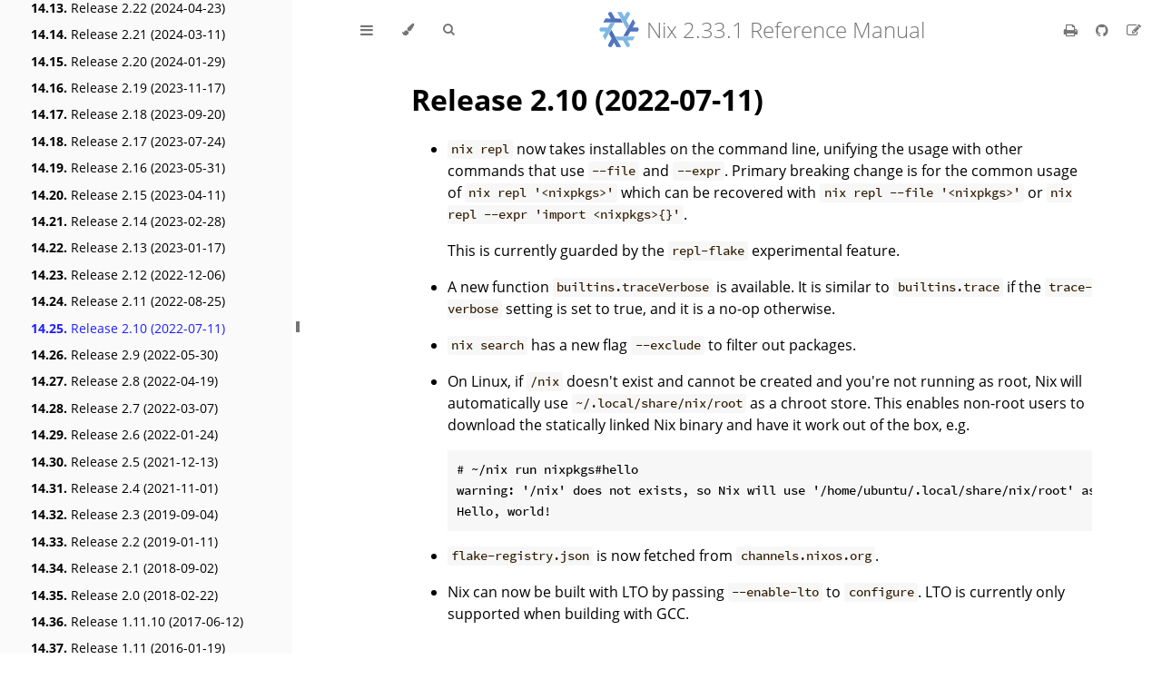

--- FILE ---
content_type: text/html; charset=UTF-8
request_url: https://nix.dev/manual/nix/2.33/release-notes/rl-2.10.html
body_size: 3088
content:
<!DOCTYPE HTML>
<html lang="en" class="light sidebar-visible" dir="ltr">
    <head>
        <!-- Book generated using mdBook -->
        <meta charset="UTF-8">
        <title>Release 2.10 (2022-07-11) - Nix 2.33.1 Reference Manual</title>


        <!-- Custom HTML head -->
        <script>
        MathJax = {
          loader: {load: ['[tex]/bussproofs']},
          tex: {
            packages: {'[+]': ['bussproofs']},
            // Doesn't seem to work in mathjax 3
            //formatError: function(jax, error) {
            //  console.log(`TeX error in "${jax.latex}": ${error.message}`);
            //  return jax.formatError(error);
            //}
          }
        };
        </script>
        <!-- Load a newer versino of MathJax than mdbook does by default, and which in particular has working relative paths for the "bussproofs" extension. -->
        <script async src="https://cdnjs.cloudflare.com/ajax/libs/mathjax/3.0.1/es5/tex-mml-chtml.js"></script>

        <meta name="description" content="">
        <meta name="viewport" content="width=device-width, initial-scale=1">
        <meta name="theme-color" content="#ffffff">

        <link rel="icon" href="../favicon.svg">
        <link rel="shortcut icon" href="../favicon.png">
        <link rel="stylesheet" href="../css/variables.css">
        <link rel="stylesheet" href="../css/general.css">
        <link rel="stylesheet" href="../css/chrome.css">
        <link rel="stylesheet" href="../css/print.css" media="print">

        <!-- Fonts -->
        <link rel="stylesheet" href="../FontAwesome/css/font-awesome.css">
        <link rel="stylesheet" href="../fonts/fonts.css">

        <!-- Highlight.js Stylesheets -->
        <link rel="stylesheet" id="highlight-css" href="../highlight.css">
        <link rel="stylesheet" id="tomorrow-night-css" href="../tomorrow-night.css">
        <link rel="stylesheet" id="ayu-highlight-css" href="../ayu-highlight.css">

        <!-- Custom theme stylesheets -->
        <link rel="stylesheet" href="../custom.css">

        <!-- MathJax -->

        <!-- Provide site root and default themes to javascript -->
        <script>
            const path_to_root = "../";
            const default_light_theme = "light";
            const default_dark_theme = "navy";
        </script>
        <!-- Start loading toc.js asap -->
        <script src="../toc.js"></script>
    </head>
    <body>
    <div id="body-container">
        <!-- Work around some values being stored in localStorage wrapped in quotes -->
        <script>
            try {
                let theme = localStorage.getItem('mdbook-theme');
                let sidebar = localStorage.getItem('mdbook-sidebar');

                if (theme.startsWith('"') && theme.endsWith('"')) {
                    localStorage.setItem('mdbook-theme', theme.slice(1, theme.length - 1));
                }

                if (sidebar.startsWith('"') && sidebar.endsWith('"')) {
                    localStorage.setItem('mdbook-sidebar', sidebar.slice(1, sidebar.length - 1));
                }
            } catch (e) { }
        </script>

        <!-- Set the theme before any content is loaded, prevents flash -->
        <script>
            const default_theme = window.matchMedia("(prefers-color-scheme: dark)").matches ? default_dark_theme : default_light_theme;
            let theme;
            try { theme = localStorage.getItem('mdbook-theme'); } catch(e) { }
            if (theme === null || theme === undefined) { theme = default_theme; }
            const html = document.documentElement;
            html.classList.remove('light')
            html.classList.add(theme);
            html.classList.add("js");
        </script>

        <input type="checkbox" id="sidebar-toggle-anchor" class="hidden">

        <!-- Hide / unhide sidebar before it is displayed -->
        <script>
            let sidebar = null;
            const sidebar_toggle = document.getElementById("sidebar-toggle-anchor");
            if (document.body.clientWidth >= 1080) {
                try { sidebar = localStorage.getItem('mdbook-sidebar'); } catch(e) { }
                sidebar = sidebar || 'visible';
            } else {
                sidebar = 'hidden';
            }
            sidebar_toggle.checked = sidebar === 'visible';
            html.classList.remove('sidebar-visible');
            html.classList.add("sidebar-" + sidebar);
        </script>

        <nav id="sidebar" class="sidebar" aria-label="Table of contents">
            <!-- populated by js -->
            <mdbook-sidebar-scrollbox class="sidebar-scrollbox"></mdbook-sidebar-scrollbox>
            <noscript>
                <iframe class="sidebar-iframe-outer" src="../toc.html"></iframe>
            </noscript>
            <div id="sidebar-resize-handle" class="sidebar-resize-handle">
                <div class="sidebar-resize-indicator"></div>
            </div>
        </nav>

        <div id="page-wrapper" class="page-wrapper">

            <div class="page">
                <div id="menu-bar-hover-placeholder"></div>
                <div id="menu-bar" class="menu-bar sticky">
                    <div class="left-buttons">
                        <label id="sidebar-toggle" class="icon-button" for="sidebar-toggle-anchor" title="Toggle Table of Contents" aria-label="Toggle Table of Contents" aria-controls="sidebar">
                            <i class="fa fa-bars"></i>
                        </label>
                        <button id="theme-toggle" class="icon-button" type="button" title="Change theme" aria-label="Change theme" aria-haspopup="true" aria-expanded="false" aria-controls="theme-list">
                            <i class="fa fa-paint-brush"></i>
                        </button>
                        <ul id="theme-list" class="theme-popup" aria-label="Themes" role="menu">
                            <li role="none"><button role="menuitem" class="theme" id="default_theme">Auto</button></li>
                            <li role="none"><button role="menuitem" class="theme" id="light">Light</button></li>
                            <li role="none"><button role="menuitem" class="theme" id="rust">Rust</button></li>
                            <li role="none"><button role="menuitem" class="theme" id="coal">Coal</button></li>
                            <li role="none"><button role="menuitem" class="theme" id="navy">Navy</button></li>
                            <li role="none"><button role="menuitem" class="theme" id="ayu">Ayu</button></li>
                        </ul>
                        <button id="search-toggle" class="icon-button" type="button" title="Search. (Shortkey: s)" aria-label="Toggle Searchbar" aria-expanded="false" aria-keyshortcuts="S" aria-controls="searchbar">
                            <i class="fa fa-search"></i>
                        </button>
                    </div>

                    <h1 class="menu-title">Nix 2.33.1 Reference Manual</h1>

                    <div class="right-buttons">
                        <a aria-label='Print this book' href='/manual/nix/2.33/print' title='Print this book'>
                            <i id="print-button" class="fa fa-print"></i>
                        </a>
                        <a href="https://github.com/NixOS/nix" title="Git repository" aria-label="Git repository">
                            <i id="git-repository-button" class="fa fa-github"></i>
                        </a>
                        <a href="https://github.com/NixOS/nix/tree/master/doc/manual/source/release-notes/rl-2.10.md" title="Suggest an edit" aria-label="Suggest an edit">
                            <i id="git-edit-button" class="fa fa-edit"></i>
                        </a>

                    </div>
                </div>

                <div id="search-wrapper" class="hidden">
                    <form id="searchbar-outer" class="searchbar-outer">
                        <input type="search" id="searchbar" name="searchbar" placeholder="Search this book ..." aria-controls="searchresults-outer" aria-describedby="searchresults-header">
                    </form>
                    <div id="searchresults-outer" class="searchresults-outer hidden">
                        <div id="searchresults-header" class="searchresults-header"></div>
                        <ul id="searchresults">
                        </ul>
                    </div>
                </div>

                <!-- Apply ARIA attributes after the sidebar and the sidebar toggle button are added to the DOM -->
                <script>
                    document.getElementById('sidebar-toggle').setAttribute('aria-expanded', sidebar === 'visible');
                    document.getElementById('sidebar').setAttribute('aria-hidden', sidebar !== 'visible');
                    Array.from(document.querySelectorAll('#sidebar a')).forEach(function(link) {
                        link.setAttribute('tabIndex', sidebar === 'visible' ? 0 : -1);
                    });
                </script>

                <div id="content" class="content">
                    <main>
                        <h1 id="release-210-2022-07-11"><a class="header" href="#release-210-2022-07-11">Release 2.10 (2022-07-11)</a></h1>
<ul>
<li>
<p><code>nix repl</code> now takes installables on the command line, unifying the usage
with other commands that use <code>--file</code> and <code>--expr</code>. Primary breaking change
is for the common usage of <code>nix repl '&lt;nixpkgs&gt;'</code> which can be recovered with
<code>nix repl --file '&lt;nixpkgs&gt;'</code> or <code>nix repl --expr 'import &lt;nixpkgs&gt;{}'</code>.</p>
<p>This is currently guarded by the <code>repl-flake</code> experimental feature.</p>
</li>
<li>
<p>A new function <code>builtins.traceVerbose</code> is available. It is similar
to <code>builtins.trace</code> if the <code>trace-verbose</code> setting is set to true,
and it is a no-op otherwise.</p>
</li>
<li>
<p><code>nix search</code> has a new flag <code>--exclude</code> to filter out packages.</p>
</li>
<li>
<p>On Linux, if <code>/nix</code> doesn't exist and cannot be created and you're
not running as root, Nix will automatically use
<code>~/.local/share/nix/root</code> as a chroot store. This enables non-root
users to download the statically linked Nix binary and have it work
out of the box, e.g.</p>
<pre><code># ~/nix run nixpkgs#hello
warning: '/nix' does not exists, so Nix will use '/home/ubuntu/.local/share/nix/root' as a chroot store
Hello, world!
</code></pre>
</li>
<li>
<p><code>flake-registry.json</code> is now fetched from <code>channels.nixos.org</code>.</p>
</li>
<li>
<p>Nix can now be built with LTO by passing <code>--enable-lto</code> to <code>configure</code>.
LTO is currently only supported when building with GCC.</p>
</li>
</ul>

                    </main>

                    <nav class="nav-wrapper" aria-label="Page navigation">
                        <!-- Mobile navigation buttons -->
                            <a aria-keyshortcuts='Left' aria-label='Previous chapter' class='mobile-nav-chapters previous' href='/manual/nix/2.33/release-notes/rl-2.11' rel='prev' title='Previous chapter'>
                                <i class="fa fa-angle-left"></i>
                            </a>

                            <a aria-keyshortcuts='Right' aria-label='Next chapter' class='mobile-nav-chapters next' href='/manual/nix/2.33/release-notes/rl-2.9' rel='next prefetch' title='Next chapter'>
                                <i class="fa fa-angle-right"></i>
                            </a>

                        <div style="clear: both"></div>
                    </nav>
                </div>
            </div>

            <nav class="nav-wide-wrapper" aria-label="Page navigation">
                    <a aria-keyshortcuts='Left' aria-label='Previous chapter' class='nav-chapters previous' href='/manual/nix/2.33/release-notes/rl-2.11' rel='prev' title='Previous chapter'>
                        <i class="fa fa-angle-left"></i>
                    </a>

                    <a aria-keyshortcuts='Right' aria-label='Next chapter' class='nav-chapters next' href='/manual/nix/2.33/release-notes/rl-2.9' rel='next prefetch' title='Next chapter'>
                        <i class="fa fa-angle-right"></i>
                    </a>
            </nav>

        </div>




        <script>
            window.playground_copyable = true;
        </script>


        <script src="../elasticlunr.min.js"></script>
        <script src="../mark.min.js"></script>
        <script src="../searcher.js"></script>

        <script src="../clipboard.min.js"></script>
        <script src="../highlight.js"></script>
        <script src="../book.js"></script>

        <!-- Custom JS scripts -->
        <script src="../redirects.js"></script>


    </div>
    </body>
</html>


--- FILE ---
content_type: text/css; charset=UTF-8
request_url: https://nix.dev/manual/nix/2.33/custom.css
body_size: 128
content:
:root {
    --sidebar-width: 23em;
}

h1.menu-title::before {
  content: "";
  background-image: url("./favicon.svg");
  padding: 1.25em;
  background-position: center center;
  background-size: 2em;
  background-repeat: no-repeat;
}


.menu-bar {
  padding: 0.5em 0em;
}

.sidebar .sidebar-scrollbox {
  padding: 1em;
}

h1:not(:first-of-type) {
    margin-top: 1.3em;
}

h2 {
    margin-top: 1em;
}

.hljs-meta {
    user-select: none;
}


--- FILE ---
content_type: application/javascript; charset=UTF-8
request_url: https://nix.dev/manual/nix/2.33/redirects.js
body_size: 4733
content:
// redirect rules for URL fragments (client-side) to prevent link rot.
// this must be done on the client side, as web servers do not see the fragment part of the URL.
// it will only work with JavaScript enabled in the browser, but this is the best we can do here.
// see source/_redirects for path redirects (server-side)

// redirects are declared as follows:
// each entry has as its key a path matching the requested URL path, relative to the mdBook document root.
//
//     IMPORTANT: it must specify the full path with file name and suffix
//
// each entry is itself a set of key-value pairs, where
// - keys are anchors on the matched path.
// - values are redirection targets relative to the current path.

const redirects = {
    "index.html": {
        "part-advanced-topics": "advanced-topics/index.html",
        "chap-tuning-cores-and-jobs": "advanced-topics/cores-vs-jobs.html",
        "chap-diff-hook": "advanced-topics/diff-hook.html",
        "check-dirs-are-unregistered": "advanced-topics/diff-hook.html#check-dirs-are-unregistered",
        "chap-distributed-builds": "command-ref/conf-file.html#conf-builders",
        "chap-post-build-hook": "advanced-topics/post-build-hook.html",
        "chap-post-build-hook-caveats": "advanced-topics/post-build-hook.html#implementation-caveats",
        "chap-writing-nix-expressions": "language/index.html",
        "part-command-ref": "command-ref/index.html",
        "conf-allow-import-from-derivation": "command-ref/conf-file.html#conf-allow-import-from-derivation",
        "conf-allow-new-privileges": "command-ref/conf-file.html#conf-allow-new-privileges",
        "conf-allowed-uris": "command-ref/conf-file.html#conf-allowed-uris",
        "conf-allowed-users": "command-ref/conf-file.html#conf-allowed-users",
        "conf-auto-optimise-store": "command-ref/conf-file.html#conf-auto-optimise-store",
        "conf-binary-cache-public-keys": "command-ref/conf-file.html#conf-trusted-public-keys",
        "conf-binary-caches": "command-ref/conf-file.html#conf-substituters",
        "conf-build-compress-log": "command-ref/conf-file.html#conf-compress-build-log",
        "conf-build-cores": "command-ref/conf-file.html#conf-cores",
        "conf-build-extra-chroot-dirs": "command-ref/conf-file.html#conf-sandbox-paths",
        "conf-build-extra-sandbox-paths": "command-ref/conf-file.html#conf-sandbox-paths",
        "conf-build-fallback": "command-ref/conf-file.html#conf-fallback",
        "conf-build-max-jobs": "command-ref/conf-file.html#conf-max-jobs",
        "conf-build-max-log-size": "command-ref/conf-file.html#conf-max-build-log-size",
        "conf-build-max-silent-time": "command-ref/conf-file.html#conf-max-silent-time",
        "conf-build-timeout": "command-ref/conf-file.html#conf-timeout",
        "conf-build-use-chroot": "command-ref/conf-file.html#conf-sandbox",
        "conf-build-use-sandbox": "command-ref/conf-file.html#conf-sandbox",
        "conf-build-use-substitutes": "command-ref/conf-file.html#conf-substitute",
        "conf-build-users-group": "command-ref/conf-file.html#conf-build-users-group",
        "conf-builders": "command-ref/conf-file.html#conf-builders",
        "conf-builders-use-substitutes": "command-ref/conf-file.html#conf-builders-use-substitutes",
        "conf-compress-build-log": "command-ref/conf-file.html#conf-compress-build-log",
        "conf-connect-timeout": "command-ref/conf-file.html#conf-connect-timeout",
        "conf-cores": "command-ref/conf-file.html#conf-cores",
        "conf-diff-hook": "command-ref/conf-file.html#conf-diff-hook",
        "conf-env-keep-derivations": "command-ref/conf-file.html#conf-keep-env-derivations",
        "conf-extra-binary-caches": "command-ref/conf-file.html#conf-substituters",
        "conf-extra-platforms": "command-ref/conf-file.html#conf-extra-platforms",
        "conf-extra-sandbox-paths": "command-ref/conf-file.html#conf-sandbox-paths",
        "conf-extra-substituters": "command-ref/conf-file.html#conf-substituters",
        "conf-fallback": "command-ref/conf-file.html#conf-fallback",
        "conf-fsync-metadata": "command-ref/conf-file.html#conf-fsync-metadata",
        "conf-gc-keep-derivations": "command-ref/conf-file.html#conf-keep-derivations",
        "conf-gc-keep-outputs": "command-ref/conf-file.html#conf-keep-outputs",
        "conf-hashed-mirrors": "command-ref/conf-file.html#conf-hashed-mirrors",
        "conf-http-connections": "command-ref/conf-file.html#conf-http-connections",
        "conf-keep-build-log": "command-ref/conf-file.html#conf-keep-build-log",
        "conf-keep-derivations": "command-ref/conf-file.html#conf-keep-derivations",
        "conf-keep-env-derivations": "command-ref/conf-file.html#conf-keep-env-derivations",
        "conf-keep-outputs": "command-ref/conf-file.html#conf-keep-outputs",
        "conf-max-build-log-size": "command-ref/conf-file.html#conf-max-build-log-size",
        "conf-max-free": "command-ref/conf-file.html#conf-max-free",
        "conf-max-jobs": "command-ref/conf-file.html#conf-max-jobs",
        "conf-max-silent-time": "command-ref/conf-file.html#conf-max-silent-time",
        "conf-min-free": "command-ref/conf-file.html#conf-min-free",
        "conf-narinfo-cache-negative-ttl": "command-ref/conf-file.html#conf-narinfo-cache-negative-ttl",
        "conf-narinfo-cache-positive-ttl": "command-ref/conf-file.html#conf-narinfo-cache-positive-ttl",
        "conf-netrc-file": "command-ref/conf-file.html#conf-netrc-file",
        "conf-plugin-files": "command-ref/conf-file.html#conf-plugin-files",
        "conf-post-build-hook": "command-ref/conf-file.html#conf-post-build-hook",
        "conf-pre-build-hook": "command-ref/conf-file.html#conf-pre-build-hook",
        "conf-require-sigs": "command-ref/conf-file.html#conf-require-sigs",
        "conf-restrict-eval": "command-ref/conf-file.html#conf-restrict-eval",
        "conf-run-diff-hook": "command-ref/conf-file.html#conf-run-diff-hook",
        "conf-sandbox": "command-ref/conf-file.html#conf-sandbox",
        "conf-sandbox-dev-shm-size": "command-ref/conf-file.html#conf-sandbox-dev-shm-size",
        "conf-sandbox-paths": "command-ref/conf-file.html#conf-sandbox-paths",
        "conf-secret-key-files": "command-ref/conf-file.html#conf-secret-key-files",
        "conf-show-trace": "command-ref/conf-file.html#conf-show-trace",
        "conf-stalled-download-timeout": "command-ref/conf-file.html#conf-stalled-download-timeout",
        "conf-substitute": "command-ref/conf-file.html#conf-substitute",
        "conf-substituters": "command-ref/conf-file.html#conf-substituters",
        "conf-system": "command-ref/conf-file.html#conf-system",
        "conf-system-features": "command-ref/conf-file.html#conf-system-features",
        "conf-tarball-ttl": "command-ref/conf-file.html#conf-tarball-ttl",
        "conf-timeout": "command-ref/conf-file.html#conf-timeout",
        "conf-trace-function-calls": "command-ref/conf-file.html#conf-trace-function-calls",
        "conf-trusted-binary-caches": "command-ref/conf-file.html#conf-trusted-substituters",
        "conf-trusted-public-keys": "command-ref/conf-file.html#conf-trusted-public-keys",
        "conf-trusted-substituters": "command-ref/conf-file.html#conf-trusted-substituters",
        "conf-trusted-users": "command-ref/conf-file.html#conf-trusted-users",
        "extra-sandbox-paths": "command-ref/conf-file.html#conf-sandbox-paths",
        "sec-conf-file": "command-ref/conf-file.html",
        "env-NIX_PATH": "command-ref/env-common.html#env-NIX_PATH",
        "env-common": "command-ref/env-common.html",
        "envar-remote": "command-ref/env-common.html#env-NIX_REMOTE",
        "sec-common-env": "command-ref/env-common.html",
        "ch-files": "command-ref/files.html",
        "ch-main-commands": "command-ref/main-commands.html",
        "opt-out-link": "command-ref/nix-build.html#opt-out-link",
        "sec-nix-build": "command-ref/nix-build.html",
        "sec-nix-channel": "command-ref/nix-channel.html",
        "sec-nix-collect-garbage": "command-ref/nix-collect-garbage.html",
        "sec-nix-copy-closure": "command-ref/nix-copy-closure.html",
        "sec-nix-daemon": "command-ref/nix-daemon.html",
        "refsec-nix-env-install-examples": "command-ref/nix-env/install.html#examples",
        "rsec-nix-env-install": "command-ref/nix-env/install.html",
        "rsec-nix-env-set": "command-ref/nix-env/set.html",
        "rsec-nix-env-set-flag": "command-ref/nix-env/set-flag.html",
        "rsec-nix-env-upgrade": "command-ref/nix-env/upgrade.html",
        "sec-nix-env": "command-ref/nix-env.html",
        "ssec-version-comparisons": "command-ref/nix-env.html#selectors",
        "sec-nix-hash": "command-ref/nix-hash.html",
        "sec-nix-instantiate": "command-ref/nix-instantiate.html",
        "sec-nix-prefetch-url": "command-ref/nix-prefetch-url.html",
        "sec-nix-shell": "command-ref/nix-shell.html",
        "ssec-nix-shell-shebang": "command-ref/nix-shell.html#use-as-a--interpreter",
        "nixref-queries": "command-ref/nix-store/query.html#queries",
        "opt-add-root": "command-ref/nix-store/query.html#opt-add-root",
        "refsec-nix-store-dump": "command-ref/nix-store/dump.html",
        "refsec-nix-store-export": "command-ref/nix-store/export.html",
        "refsec-nix-store-import": "command-ref/nix-store/import.html",
        "refsec-nix-store-query": "command-ref/nix-store/query.html",
        "refsec-nix-store-verify": "command-ref/nix-store/verify.html",
        "rsec-nix-store-gc": "command-ref/nix-store/gc.html",
        "rsec-nix-store-generate-binary-cache-key": "command-ref/nix-store/generate-binary-cache-key.html",
        "rsec-nix-store-realise": "command-ref/nix-store/realise.html",
        "rsec-nix-store-serve": "command-ref/nix-store/serve.html",
        "sec-nix-store": "command-ref/nix-store.html",
        "opt-I": "command-ref/opt-common.html#opt-I",
        "opt-attr": "command-ref/opt-common.html#opt-attr",
        "opt-common": "command-ref/opt-common.html",
        "opt-cores": "command-ref/opt-common.html#opt-cores",
        "opt-log-format": "command-ref/opt-common.html#opt-log-format",
        "opt-max-jobs": "command-ref/opt-common.html#opt-max-jobs",
        "opt-max-silent-time": "command-ref/opt-common.html#opt-max-silent-time",
        "opt-timeout": "command-ref/opt-common.html#opt-timeout",
        "sec-common-options": "command-ref/opt-common.html",
        "ch-utilities": "command-ref/utilities.html",
        "chap-hacking": "development/building.html",
        "adv-attr-allowSubstitutes": "language/advanced-attributes.html#adv-attr-allowSubstitutes",
        "adv-attr-allowedReferences": "language/advanced-attributes.html#adv-attr-allowedReferences",
        "adv-attr-allowedRequisites": "language/advanced-attributes.html#adv-attr-allowedRequisites",
        "adv-attr-disallowedReferences": "language/advanced-attributes.html#adv-attr-disallowedReferences",
        "adv-attr-disallowedRequisites": "language/advanced-attributes.html#adv-attr-disallowedRequisites",
        "adv-attr-exportReferencesGraph": "language/advanced-attributes.html#adv-attr-exportReferencesGraph",
        "adv-attr-impureEnvVars": "language/advanced-attributes.html#adv-attr-impureEnvVars",
        "adv-attr-outputHash": "language/advanced-attributes.html#adv-attr-outputHash",
        "adv-attr-outputHashAlgo": "language/advanced-attributes.html#adv-attr-outputHashAlgo",
        "adv-attr-outputHashMode": "language/advanced-attributes.html#adv-attr-outputHashMode",
        "adv-attr-passAsFile": "language/advanced-attributes.html#adv-attr-passAsFile",
        "adv-attr-preferLocalBuild": "language/advanced-attributes.html#adv-attr-preferLocalBuild",
        "fixed-output-drvs": "language/advanced-attributes.html#adv-attr-outputHash",
        "sec-advanced-attributes": "language/advanced-attributes.html",
        "builtin-abort": "language/builtins.html#builtins-abort",
        "builtin-add": "language/builtins.html#builtins-add",
        "builtin-all": "language/builtins.html#builtins-all",
        "builtin-any": "language/builtins.html#builtins-any",
        "builtin-attrNames": "language/builtins.html#builtins-attrNames",
        "builtin-attrValues": "language/builtins.html#builtins-attrValues",
        "builtin-baseNameOf": "language/builtins.html#builtins-baseNameOf",
        "builtin-bitAnd": "language/builtins.html#builtins-bitAnd",
        "builtin-bitOr": "language/builtins.html#builtins-bitOr",
        "builtin-bitXor": "language/builtins.html#builtins-bitXor",
        "builtin-builtins": "language/builtins.html#builtins-builtins",
        "builtin-compareVersions": "language/builtins.html#builtins-compareVersions",
        "builtin-concatLists": "language/builtins.html#builtins-concatLists",
        "builtin-concatStringsSep": "language/builtins.html#builtins-concatStringsSep",
        "builtin-currentSystem": "language/builtins.html#builtins-currentSystem",
        "builtin-deepSeq": "language/builtins.html#builtins-deepSeq",
        "builtin-derivation": "language/builtins.html#builtins-derivation",
        "builtin-dirOf": "language/builtins.html#builtins-dirOf",
        "builtin-div": "language/builtins.html#builtins-div",
        "builtin-elem": "language/builtins.html#builtins-elem",
        "builtin-elemAt": "language/builtins.html#builtins-elemAt",
        "builtin-fetchGit": "language/builtins.html#builtins-fetchGit",
        "builtin-fetchTarball": "language/builtins.html#builtins-fetchTarball",
        "builtin-fetchurl": "language/builtins.html#builtins-fetchurl",
        "builtin-filterSource": "language/builtins.html#builtins-filterSource",
        "builtin-foldl-prime": "language/builtins.html#builtins-foldl'",
        "builtin-fromJSON": "language/builtins.html#builtins-fromJSON",
        "builtin-functionArgs": "language/builtins.html#builtins-functionArgs",
        "builtin-genList": "language/builtins.html#builtins-genList",
        "builtin-getAttr": "language/builtins.html#builtins-getAttr",
        "builtin-getEnv": "language/builtins.html#builtins-getEnv",
        "builtin-hasAttr": "language/builtins.html#builtins-hasAttr",
        "builtin-hashFile": "language/builtins.html#builtins-hashFile",
        "builtin-hashString": "language/builtins.html#builtins-hashString",
        "builtin-head": "language/builtins.html#builtins-head",
        "builtin-import": "language/builtins.html#builtins-import",
        "builtin-intersectAttrs": "language/builtins.html#builtins-intersectAttrs",
        "builtin-isAttrs": "language/builtins.html#builtins-isAttrs",
        "builtin-isBool": "language/builtins.html#builtins-isBool",
        "builtin-isFloat": "language/builtins.html#builtins-isFloat",
        "builtin-isFunction": "language/builtins.html#builtins-isFunction",
        "builtin-isInt": "language/builtins.html#builtins-isInt",
        "builtin-isList": "language/builtins.html#builtins-isList",
        "builtin-isNull": "language/builtins.html#builtins-isNull",
        "builtin-isString": "language/builtins.html#builtins-isString",
        "builtin-length": "language/builtins.html#builtins-length",
        "builtin-lessThan": "language/builtins.html#builtins-lessThan",
        "builtin-listToAttrs": "language/builtins.html#builtins-listToAttrs",
        "builtin-map": "language/builtins.html#builtins-map",
        "builtin-match": "language/builtins.html#builtins-match",
        "builtin-mul": "language/builtins.html#builtins-mul",
        "builtin-parseDrvName": "language/builtins.html#builtins-parseDrvName",
        "builtin-path": "language/builtins.html#builtins-path",
        "builtin-pathExists": "language/builtins.html#builtins-pathExists",
        "builtin-placeholder": "language/builtins.html#builtins-placeholder",
        "builtin-readDir": "language/builtins.html#builtins-readDir",
        "builtin-readFile": "language/builtins.html#builtins-readFile",
        "builtin-removeAttrs": "language/builtins.html#builtins-removeAttrs",
        "builtin-replaceStrings": "language/builtins.html#builtins-replaceStrings",
        "builtin-seq": "language/builtins.html#builtins-seq",
        "builtin-sort": "language/builtins.html#builtins-sort",
        "builtin-split": "language/builtins.html#builtins-split",
        "builtin-splitVersion": "language/builtins.html#builtins-splitVersion",
        "builtin-stringLength": "language/builtins.html#builtins-stringLength",
        "builtin-sub": "language/builtins.html#builtins-sub",
        "builtin-substring": "language/builtins.html#builtins-substring",
        "builtin-tail": "language/builtins.html#builtins-tail",
        "builtin-throw": "language/builtins.html#builtins-throw",
        "builtin-toFile": "language/builtins.html#builtins-toFile",
        "builtin-toJSON": "language/builtins.html#builtins-toJSON",
        "builtin-toPath": "language/builtins.html#builtins-toPath",
        "builtin-toString": "language/builtins.html#builtins-toString",
        "builtin-toXML": "language/builtins.html#builtins-toXML",
        "builtin-trace": "language/builtins.html#builtins-trace",
        "builtin-tryEval": "language/builtins.html#builtins-tryEval",
        "builtin-typeOf": "language/builtins.html#builtins-typeOf",
        "ssec-builtins": "language/builtins.html",
        "attr-system": "language/derivations.html#attr-system",
        "ssec-derivation": "language/derivations.html",
        "ch-expression-language": "language/index.html",
        "sec-constructs": "language/syntax.html",
        "sect-let-language": "language/syntax.html#let-expressions",
        "ss-functions": "language/syntax.html#functions",
        "sec-language-operators": "language/operators.html",
        "table-operators": "language/operators.html",
        "ssec-values": "language/types.html",
        "gloss-closure": "glossary.html#gloss-closure",
        "gloss-derivation": "glossary.html#gloss-derivation",
        "gloss-deriver": "glossary.html#gloss-deriver",
        "gloss-nar": "glossary.html#gloss-nar",
        "gloss-output-path": "glossary.html#gloss-output-path",
        "gloss-profile": "glossary.html#gloss-profile",
        "gloss-reachable": "glossary.html#gloss-reachable",
        "gloss-reference": "glossary.html#gloss-reference",
        "gloss-substitute": "glossary.html#gloss-substitute",
        "gloss-user-env": "glossary.html#gloss-user-env",
        "gloss-validity": "glossary.html#gloss-validity",
        "part-glossary": "glossary.html",
        "sec-building-source": "installation/building-source.html",
        "ch-env-variables": "installation/env-variables.html",
        "sec-installer-proxy-settings": "installation/env-variables.html#proxy-environment-variables",
        "sec-nix-ssl-cert-file": "installation/env-variables.html#nix_ssl_cert_file",
        "sec-nix-ssl-cert-file-with-nix-daemon-and-macos": "installation/env-variables.html#nix_ssl_cert_file",
        "chap-installation": "installation/index.html",
        "ch-installing-binary": "installation/installing-binary.html",
        "sect-macos-installation": "installation/installing-binary.html#macos-installation",
        "sect-macos-installation-change-store-prefix": "installation/installing-binary.html#macos-installation",
        "sect-macos-installation-encrypted-volume": "installation/installing-binary.html#macos-installation",
        "sect-macos-installation-recommended-notes": "installation/installing-binary.html#macos-installation",
        "sect-macos-installation-symlink": "installation/installing-binary.html#macos-installation",
        "sect-multi-user-installation": "installation/installing-binary.html#multi-user-installation",
        "sect-nix-install-binary-tarball": "installation/installing-binary.html#installing-from-a-binary-tarball",
        "sect-nix-install-pinned-version-url":
            "installation/installing-binary.html#installing-a-pinned-nix-version-from-a-url",
        "sect-single-user-installation": "installation/installing-binary.html#single-user-installation",
        "ch-installing-source": "installation/installing-source.html",
        "ssec-multi-user": "installation/multi-user.html",
        "ch-nix-security": "installation/nix-security.html",
        "sec-obtaining-source": "installation/obtaining-source.html",
        "sec-prerequisites-source": "installation/prerequisites-source.html",
        "sec-single-user": "installation/single-user.html",
        "ch-supported-platforms": "installation/supported-platforms.html",
        "ch-upgrading-nix": "installation/upgrading.html",
        "ch-about-nix": "introduction.html",
        "chap-introduction": "introduction.html",
        "ch-basic-package-mgmt": "package-management/index.html",
        "ssec-binary-cache-substituter": "package-management/binary-cache-substituter.html",
        "sec-channels": "command-ref/nix-channel.html",
        "ssec-copy-closure": "command-ref/nix-copy-closure.html",
        "sec-garbage-collection": "package-management/garbage-collection.html",
        "ssec-gc-roots": "package-management/garbage-collector-roots.html",
        "chap-package-management": "package-management/index.html",
        "sec-profiles": "package-management/profiles.html",
        "ssec-s3-substituter": "store/types/s3-binary-cache-store.html",
        "ssec-s3-substituter-anonymous-reads":
            "store/types/s3-binary-cache-store.html#anonymous-reads-to-your-s3-compatible-binary-cache",
        "ssec-s3-substituter-authenticated-reads":
            "store/types/s3-binary-cache-store.html#authenticated-reads-to-your-s3-binary-cache",
        "ssec-s3-substituter-authenticated-writes":
            "store/types/s3-binary-cache-store.html#authenticated-writes-to-your-s3-compatible-binary-cache",
        "sec-sharing-packages": "package-management/sharing-packages.html",
        "ssec-ssh-substituter": "package-management/ssh-substituter.html",
        "chap-quick-start": "quick-start.html",
        "sec-relnotes": "release-notes/index.html",
        "ch-relnotes-0.10.1": "release-notes/rl-0.10.1.html",
        "ch-relnotes-0.10": "release-notes/rl-0.10.html",
        "ssec-relnotes-0.11": "release-notes/rl-0.11.html",
        "ssec-relnotes-0.12": "release-notes/rl-0.12.html",
        "ssec-relnotes-0.13": "release-notes/rl-0.13.html",
        "ssec-relnotes-0.14": "release-notes/rl-0.14.html",
        "ssec-relnotes-0.15": "release-notes/rl-0.15.html",
        "ssec-relnotes-0.16": "release-notes/rl-0.16.html",
        "ch-relnotes-0.5": "release-notes/rl-0.5.html",
        "ch-relnotes-0.6": "release-notes/rl-0.6.html",
        "ch-relnotes-0.7": "release-notes/rl-0.7.html",
        "ch-relnotes-0.8.1": "release-notes/rl-0.8.1.html",
        "ch-relnotes-0.8": "release-notes/rl-0.8.html",
        "ch-relnotes-0.9.1": "release-notes/rl-0.9.1.html",
        "ch-relnotes-0.9.2": "release-notes/rl-0.9.2.html",
        "ch-relnotes-0.9": "release-notes/rl-0.9.html",
        "ssec-relnotes-1.0": "release-notes/rl-1.0.html",
        "ssec-relnotes-1.1": "release-notes/rl-1.1.html",
        "ssec-relnotes-1.10": "release-notes/rl-1.10.html",
        "ssec-relnotes-1.11.10": "release-notes/rl-1.11.10.html",
        "ssec-relnotes-1.11": "release-notes/rl-1.11.html",
        "ssec-relnotes-1.2": "release-notes/rl-1.2.html",
        "ssec-relnotes-1.3": "release-notes/rl-1.3.html",
        "ssec-relnotes-1.4": "release-notes/rl-1.4.html",
        "ssec-relnotes-1.5.1": "release-notes/rl-1.5.html",
        "ssec-relnotes-1.5.2": "release-notes/rl-1.5.2.html",
        "ssec-relnotes-1.5": "release-notes/rl-1.5.html",
        "ssec-relnotes-1.6.1": "release-notes/rl-1.6.1.html",
        "ssec-relnotes-1.6.0": "release-notes/rl-1.6.html",
        "ssec-relnotes-1.7": "release-notes/rl-1.7.html",
        "ssec-relnotes-1.8": "release-notes/rl-1.8.html",
        "ssec-relnotes-1.9": "release-notes/rl-1.9.html",
        "ssec-relnotes-2.0": "release-notes/rl-2.0.html",
        "ssec-relnotes-2.1": "release-notes/rl-2.1.html",
        "ssec-relnotes-2.2": "release-notes/rl-2.2.html",
        "ssec-relnotes-2.3": "release-notes/rl-2.3.html"
    },
    "language/types.html": {
        "simple-values": "#primitives",
        "lists": "#type-list",
        "strings": "#type-string",
        "attribute-sets": "#type-attrs",
        "type-number": "#type-int"
    },
    "language/syntax.html": {
        "scoping-rules": "scope.html",
        "string-literal": "string-literals.html"
    },
    "language/derivations.html": {
        "builder-execution": "../store/building.html#builder-execution"
    },
    "installation/installing-binary.html": {
        "linux": "uninstall.html#linux",
        "macos": "uninstall.html#macos",
        "uninstalling": "uninstall.html"
    },
    "development/building.html": {
        "nix-with-flakes": "#building-nix-with-flakes",
        "classic-nix": "#building-nix",
        "running-tests": "testing.html#running-tests",
        "unit-tests": "testing.html#unit-tests",
        "functional-tests": "testing.html#functional-tests",
        "debugging-failing-functional-tests": "testing.html#debugging-failing-functional-tests",
        "integration-tests": "testing.html#integration-tests",
        "installer-tests": "testing.html#installer-tests",
        "one-time-setup": "testing.html#one-time-setup",
        "using-the-ci-generated-installer-for-manual-testing":
            "testing.html#using-the-ci-generated-installer-for-manual-testing",
        "characterization-testing": "testing.html#characterisation-testing-unit",
        "add-a-release-note": "contributing.html#add-a-release-note",
        "add-an-entry": "contributing.html#add-an-entry",
        "build-process": "contributing.html#build-process",
        "reverting": "contributing.html#reverting",
        "branches": "contributing.html#branches"
    },
    "glossary.html": {
        "gloss-local-store": "store/types/local-store.html",
        "package-attribute-set": "#package",
        "gloss-chroot-store": "store/types/local-store.html",
        "gloss-content-addressed-derivation": "#gloss-content-addressing-derivation"
    }
};

// the following code matches the current page's URL against the set of redirects.
//
// it is written to minimize the latency between page load and redirect.
// therefore we avoid function calls, copying data, and unnecessary loops.
// IMPORTANT: we use stateful array operations and their order matters!
//
// matching URLs is more involved than it should be:
//
// 1. `document.location.pathname` can have an arbitrary prefix.
//
// 2. `path_to_root` is set by mdBook. it consists only of `../`s and
//    determines the depth of `<path>` relative to the prefix:
//
//          `document.location.pathname`
//        |------------------------------|
//        /<prefix>/<path>/[<file>[.html]][#<anchor>]
//                  |----|
//              `path_to_root` has same number of path segments
//
//    source: https://phaiax.github.io/mdBook/format/theme/index-hbs.html#data
//
// 3. the following paths are equivalent:
//
//        /foo/bar/
//        /foo/bar/index.html
//        /foo/bar/index
//
//  4. the following paths are also equivalent:
//
//        /foo/bar/baz
//        /foo/bar/baz.html
//

let segments = document.location.pathname.split('/');

let file = segments.pop();

// normalize file name
if (file === '') { file = "index.html"; }
else if (!file.endsWith('.html')) { file = file + '.html'; }

segments.push(file);

// use `path_to_root` to discern prefix from path.
const depth = path_to_root.split('/').length;

// remove segments containing prefix. the following works because
// 1. the original `document.location.pathname` is absolute,
//    hence first element of `segments` is always empty.
// 2. last element of splitting `path_to_root` is also always empty.
// 3. last element of `segments` is the file name.
//
// visual example:
//
//     '/foo/bar/baz.html'.split('/') -> [ '', 'foo', 'bar', 'baz.html' ]
//          '../'.split('/')          -> [ '..', '' ]
//
// the following operations will then result in
//
//     path = 'bar/baz.html'
//
segments.splice(0, segments.length - depth);
const path = segments.join('/');

// anchor starts with the hash character (`#`),
// but our redirect declarations don't, so we strip it.
// example:
//     document.location.hash -> '#foo'
//     document.location.hash.substring(1) -> 'foo'
const anchor = document.location.hash.substring(1);

const redirect = redirects[path];
if (redirect) {
  const target = redirect[anchor];
  if (target) {
    document.location.href = target;
  }
}


--- FILE ---
content_type: application/javascript; charset=UTF-8
request_url: https://nix.dev/manual/nix/2.33/toc.js
body_size: 5491
content:
// Populate the sidebar
//
// This is a script, and not included directly in the page, to control the total size of the book.
// The TOC contains an entry for each page, so if each page includes a copy of the TOC,
// the total size of the page becomes O(n**2).
class MDBookSidebarScrollbox extends HTMLElement {
    constructor() {
        super();
    }
    connectedCallback() {
        this.innerHTML = '<ol class="chapter"><li class="chapter-item expanded "><a href="introduction.html"><strong aria-hidden="true">1.</strong> Introduction</a></li><li class="chapter-item expanded "><a href="quick-start.html"><strong aria-hidden="true">2.</strong> Quick Start</a></li><li class="chapter-item expanded "><a href="installation/index.html"><strong aria-hidden="true">3.</strong> Installation</a></li><li><ol class="section"><li class="chapter-item expanded "><a href="installation/supported-platforms.html"><strong aria-hidden="true">3.1.</strong> Supported Platforms</a></li><li class="chapter-item expanded "><a href="installation/installing-binary.html"><strong aria-hidden="true">3.2.</strong> Installing a Binary Distribution</a></li><li class="chapter-item expanded "><a href="installation/installing-source.html"><strong aria-hidden="true">3.3.</strong> Installing Nix from Source</a></li><li><ol class="section"><li class="chapter-item expanded "><a href="installation/prerequisites-source.html"><strong aria-hidden="true">3.3.1.</strong> Prerequisites</a></li><li class="chapter-item expanded "><a href="installation/obtaining-source.html"><strong aria-hidden="true">3.3.2.</strong> Obtaining a Source Distribution</a></li><li class="chapter-item expanded "><a href="installation/building-source.html"><strong aria-hidden="true">3.3.3.</strong> Building Nix from Source</a></li></ol></li><li class="chapter-item expanded "><a href="installation/installing-docker.html"><strong aria-hidden="true">3.4.</strong> Using Nix within Docker</a></li><li class="chapter-item expanded "><a href="installation/nix-security.html"><strong aria-hidden="true">3.5.</strong> Security</a></li><li><ol class="section"><li class="chapter-item expanded "><a href="installation/single-user.html"><strong aria-hidden="true">3.5.1.</strong> Single-User Mode</a></li><li class="chapter-item expanded "><a href="installation/multi-user.html"><strong aria-hidden="true">3.5.2.</strong> Multi-User Mode</a></li></ol></li><li class="chapter-item expanded "><a href="installation/env-variables.html"><strong aria-hidden="true">3.6.</strong> Environment Variables</a></li><li class="chapter-item expanded "><a href="installation/upgrading.html"><strong aria-hidden="true">3.7.</strong> Upgrading Nix</a></li><li class="chapter-item expanded "><a href="installation/uninstall.html"><strong aria-hidden="true">3.8.</strong> Uninstalling Nix</a></li></ol></li><li class="chapter-item expanded "><a href="store/index.html"><strong aria-hidden="true">4.</strong> Nix Store</a></li><li><ol class="section"><li class="chapter-item expanded "><a href="store/file-system-object.html"><strong aria-hidden="true">4.1.</strong> File System Object</a></li><li><ol class="section"><li class="chapter-item expanded "><a href="store/file-system-object/content-address.html"><strong aria-hidden="true">4.1.1.</strong> Content-Addressing File System Objects</a></li></ol></li><li class="chapter-item expanded "><a href="store/store-object.html"><strong aria-hidden="true">4.2.</strong> Store Object</a></li><li><ol class="section"><li class="chapter-item expanded "><a href="store/store-object/content-address.html"><strong aria-hidden="true">4.2.1.</strong> Content-Addressing Store Objects</a></li></ol></li><li class="chapter-item expanded "><a href="store/store-path.html"><strong aria-hidden="true">4.3.</strong> Store Path</a></li><li class="chapter-item expanded "><a href="store/derivation/index.html"><strong aria-hidden="true">4.4.</strong> Store Derivation and Deriving Path</a></li><li><ol class="section"><li class="chapter-item expanded "><a href="store/derivation/outputs/index.html"><strong aria-hidden="true">4.4.1.</strong> Derivation Outputs and Types of Derivations</a></li><li><ol class="section"><li class="chapter-item expanded "><a href="store/derivation/outputs/content-address.html"><strong aria-hidden="true">4.4.1.1.</strong> Content-addressing derivation outputs</a></li><li class="chapter-item expanded "><a href="store/derivation/outputs/input-address.html"><strong aria-hidden="true">4.4.1.2.</strong> Input-addressing derivation outputs</a></li></ol></li></ol></li><li class="chapter-item expanded "><a href="store/build-trace.html"><strong aria-hidden="true">4.5.</strong> Build Trace</a></li><li class="chapter-item expanded "><a href="store/resolution.html"><strong aria-hidden="true">4.6.</strong> Derivation Resolution</a></li><li class="chapter-item expanded "><a href="store/building.html"><strong aria-hidden="true">4.7.</strong> Building</a></li><li class="chapter-item expanded "><a href="store/secrets.html"><strong aria-hidden="true">4.8.</strong> Secrets</a></li><li class="chapter-item expanded "><a href="store/types/index.html"><strong aria-hidden="true">4.9.</strong> Store Types</a></li><li><ol class="section"><li class="chapter-item expanded "><a href="store/types/dummy-store.html"><strong aria-hidden="true">4.9.1.</strong> Dummy Store</a></li><li class="chapter-item expanded "><a href="store/types/experimental-local-overlay-store.html"><strong aria-hidden="true">4.9.2.</strong> Experimental Local Overlay Store</a></li><li class="chapter-item expanded "><a href="store/types/experimental-ssh-store.html"><strong aria-hidden="true">4.9.3.</strong> Experimental SSH Store</a></li><li class="chapter-item expanded "><a href="store/types/experimental-ssh-store-with-filesystem-mounted.html"><strong aria-hidden="true">4.9.4.</strong> Experimental SSH Store with filesystem mounted</a></li><li class="chapter-item expanded "><a href="store/types/http-binary-cache-store.html"><strong aria-hidden="true">4.9.5.</strong> HTTP Binary Cache Store</a></li><li class="chapter-item expanded "><a href="store/types/local-binary-cache-store.html"><strong aria-hidden="true">4.9.6.</strong> Local Binary Cache Store</a></li><li class="chapter-item expanded "><a href="store/types/local-daemon-store.html"><strong aria-hidden="true">4.9.7.</strong> Local Daemon Store</a></li><li class="chapter-item expanded "><a href="store/types/local-store.html"><strong aria-hidden="true">4.9.8.</strong> Local Store</a></li><li class="chapter-item expanded "><a href="store/types/s3-binary-cache-store.html"><strong aria-hidden="true">4.9.9.</strong> S3 Binary Cache Store</a></li><li class="chapter-item expanded "><a href="store/types/ssh-store.html"><strong aria-hidden="true">4.9.10.</strong> SSH Store</a></li></ol></li><li class="chapter-item expanded "><a href="store/math-notation.html"><strong aria-hidden="true">4.10.</strong> Appendix: Math notation</a></li></ol></li><li class="chapter-item expanded "><a href="language/index.html"><strong aria-hidden="true">5.</strong> Nix Language</a></li><li><ol class="section"><li class="chapter-item expanded "><a href="language/types.html"><strong aria-hidden="true">5.1.</strong> Data Types</a></li><li><ol class="section"><li class="chapter-item expanded "><a href="language/string-context.html"><strong aria-hidden="true">5.1.1.</strong> String context</a></li></ol></li><li class="chapter-item expanded "><a href="language/syntax.html"><strong aria-hidden="true">5.2.</strong> Syntax and semantics</a></li><li><ol class="section"><li class="chapter-item expanded "><a href="language/evaluation.html"><strong aria-hidden="true">5.2.1.</strong> Evaluation</a></li><li class="chapter-item expanded "><a href="language/variables.html"><strong aria-hidden="true">5.2.2.</strong> Variables</a></li><li class="chapter-item expanded "><a href="language/string-literals.html"><strong aria-hidden="true">5.2.3.</strong> String literals</a></li><li class="chapter-item expanded "><a href="language/identifiers.html"><strong aria-hidden="true">5.2.4.</strong> Identifiers</a></li><li class="chapter-item expanded "><a href="language/scope.html"><strong aria-hidden="true">5.2.5.</strong> Scoping rules</a></li><li class="chapter-item expanded "><a href="language/string-interpolation.html"><strong aria-hidden="true">5.2.6.</strong> String interpolation</a></li><li class="chapter-item expanded "><a href="language/constructs/lookup-path.html"><strong aria-hidden="true">5.2.7.</strong> Lookup path</a></li></ol></li><li class="chapter-item expanded "><a href="language/operators.html"><strong aria-hidden="true">5.3.</strong> Operators</a></li><li class="chapter-item expanded "><a href="language/builtins.html"><strong aria-hidden="true">5.4.</strong> Built-ins</a></li><li><ol class="section"><li class="chapter-item expanded "><a href="language/derivations.html"><strong aria-hidden="true">5.4.1.</strong> Derivations</a></li><li><ol class="section"><li class="chapter-item expanded "><a href="language/advanced-attributes.html"><strong aria-hidden="true">5.4.1.1.</strong> Advanced Attributes</a></li><li class="chapter-item expanded "><a href="language/import-from-derivation.html"><strong aria-hidden="true">5.4.1.2.</strong> Import From Derivation</a></li></ol></li></ol></li></ol></li><li class="chapter-item expanded "><a href="package-management/index.html"><strong aria-hidden="true">6.</strong> Package Management</a></li><li><ol class="section"><li class="chapter-item expanded "><a href="package-management/profiles.html"><strong aria-hidden="true">6.1.</strong> Profiles</a></li><li class="chapter-item expanded "><a href="package-management/garbage-collection.html"><strong aria-hidden="true">6.2.</strong> Garbage Collection</a></li><li><ol class="section"><li class="chapter-item expanded "><a href="package-management/garbage-collector-roots.html"><strong aria-hidden="true">6.2.1.</strong> Garbage Collector Roots</a></li></ol></li></ol></li><li class="chapter-item expanded "><a href="advanced-topics/index.html"><strong aria-hidden="true">7.</strong> Advanced Topics</a></li><li><ol class="section"><li class="chapter-item expanded "><a href="package-management/sharing-packages.html"><strong aria-hidden="true">7.1.</strong> Sharing Packages Between Machines</a></li><li><ol class="section"><li class="chapter-item expanded "><a href="package-management/binary-cache-substituter.html"><strong aria-hidden="true">7.1.1.</strong> Serving a Nix store via HTTP</a></li><li class="chapter-item expanded "><a href="package-management/ssh-substituter.html"><strong aria-hidden="true">7.1.2.</strong> Serving a Nix store via SSH</a></li></ol></li><li class="chapter-item expanded "><a href="advanced-topics/distributed-builds.html"><strong aria-hidden="true">7.2.</strong> Remote Builds</a></li><li class="chapter-item expanded "><a href="advanced-topics/cores-vs-jobs.html"><strong aria-hidden="true">7.3.</strong> Tuning Cores and Jobs</a></li><li class="chapter-item expanded "><a href="advanced-topics/diff-hook.html"><strong aria-hidden="true">7.4.</strong> Verifying Build Reproducibility</a></li><li class="chapter-item expanded "><a href="advanced-topics/post-build-hook.html"><strong aria-hidden="true">7.5.</strong> Using the post-build-hook</a></li><li class="chapter-item expanded "><a href="advanced-topics/eval-profiler.html"><strong aria-hidden="true">7.6.</strong> Evaluation profiler</a></li></ol></li><li class="chapter-item expanded "><a href="command-ref/index.html"><strong aria-hidden="true">8.</strong> Command Reference</a></li><li><ol class="section"><li class="chapter-item expanded "><a href="command-ref/opt-common.html"><strong aria-hidden="true">8.1.</strong> Common Options</a></li><li class="chapter-item expanded "><a href="command-ref/env-common.html"><strong aria-hidden="true">8.2.</strong> Common Environment Variables</a></li><li class="chapter-item expanded "><a href="command-ref/main-commands.html"><strong aria-hidden="true">8.3.</strong> Main Commands</a></li><li><ol class="section"><li class="chapter-item expanded "><a href="command-ref/nix-build.html"><strong aria-hidden="true">8.3.1.</strong> nix-build</a></li><li class="chapter-item expanded "><a href="command-ref/nix-shell.html"><strong aria-hidden="true">8.3.2.</strong> nix-shell</a></li><li class="chapter-item expanded "><a href="command-ref/nix-store.html"><strong aria-hidden="true">8.3.3.</strong> nix-store</a></li><li><ol class="section"><li class="chapter-item expanded "><a href="command-ref/nix-store/add-fixed.html"><strong aria-hidden="true">8.3.3.1.</strong> nix-store --add-fixed</a></li><li class="chapter-item expanded "><a href="command-ref/nix-store/add.html"><strong aria-hidden="true">8.3.3.2.</strong> nix-store --add</a></li><li class="chapter-item expanded "><a href="command-ref/nix-store/delete.html"><strong aria-hidden="true">8.3.3.3.</strong> nix-store --delete</a></li><li class="chapter-item expanded "><a href="command-ref/nix-store/dump-db.html"><strong aria-hidden="true">8.3.3.4.</strong> nix-store --dump-db</a></li><li class="chapter-item expanded "><a href="command-ref/nix-store/dump.html"><strong aria-hidden="true">8.3.3.5.</strong> nix-store --dump</a></li><li class="chapter-item expanded "><a href="command-ref/nix-store/export.html"><strong aria-hidden="true">8.3.3.6.</strong> nix-store --export</a></li><li class="chapter-item expanded "><a href="command-ref/nix-store/gc.html"><strong aria-hidden="true">8.3.3.7.</strong> nix-store --gc</a></li><li class="chapter-item expanded "><a href="command-ref/nix-store/generate-binary-cache-key.html"><strong aria-hidden="true">8.3.3.8.</strong> nix-store --generate-binary-cache-key</a></li><li class="chapter-item expanded "><a href="command-ref/nix-store/import.html"><strong aria-hidden="true">8.3.3.9.</strong> nix-store --import</a></li><li class="chapter-item expanded "><a href="command-ref/nix-store/load-db.html"><strong aria-hidden="true">8.3.3.10.</strong> nix-store --load-db</a></li><li class="chapter-item expanded "><a href="command-ref/nix-store/optimise.html"><strong aria-hidden="true">8.3.3.11.</strong> nix-store --optimise</a></li><li class="chapter-item expanded "><a href="command-ref/nix-store/print-env.html"><strong aria-hidden="true">8.3.3.12.</strong> nix-store --print-env</a></li><li class="chapter-item expanded "><a href="command-ref/nix-store/query.html"><strong aria-hidden="true">8.3.3.13.</strong> nix-store --query</a></li><li class="chapter-item expanded "><a href="command-ref/nix-store/read-log.html"><strong aria-hidden="true">8.3.3.14.</strong> nix-store --read-log</a></li><li class="chapter-item expanded "><a href="command-ref/nix-store/realise.html"><strong aria-hidden="true">8.3.3.15.</strong> nix-store --realise</a></li><li class="chapter-item expanded "><a href="command-ref/nix-store/repair-path.html"><strong aria-hidden="true">8.3.3.16.</strong> nix-store --repair-path</a></li><li class="chapter-item expanded "><a href="command-ref/nix-store/restore.html"><strong aria-hidden="true">8.3.3.17.</strong> nix-store --restore</a></li><li class="chapter-item expanded "><a href="command-ref/nix-store/serve.html"><strong aria-hidden="true">8.3.3.18.</strong> nix-store --serve</a></li><li class="chapter-item expanded "><a href="command-ref/nix-store/verify-path.html"><strong aria-hidden="true">8.3.3.19.</strong> nix-store --verify-path</a></li><li class="chapter-item expanded "><a href="command-ref/nix-store/verify.html"><strong aria-hidden="true">8.3.3.20.</strong> nix-store --verify</a></li></ol></li><li class="chapter-item expanded "><a href="command-ref/nix-env.html"><strong aria-hidden="true">8.3.4.</strong> nix-env</a></li><li><ol class="section"><li class="chapter-item expanded "><a href="command-ref/nix-env/delete-generations.html"><strong aria-hidden="true">8.3.4.1.</strong> nix-env --delete-generations</a></li><li class="chapter-item expanded "><a href="command-ref/nix-env/install.html"><strong aria-hidden="true">8.3.4.2.</strong> nix-env --install</a></li><li class="chapter-item expanded "><a href="command-ref/nix-env/list-generations.html"><strong aria-hidden="true">8.3.4.3.</strong> nix-env --list-generations</a></li><li class="chapter-item expanded "><a href="command-ref/nix-env/query.html"><strong aria-hidden="true">8.3.4.4.</strong> nix-env --query</a></li><li class="chapter-item expanded "><a href="command-ref/nix-env/rollback.html"><strong aria-hidden="true">8.3.4.5.</strong> nix-env --rollback</a></li><li class="chapter-item expanded "><a href="command-ref/nix-env/set-flag.html"><strong aria-hidden="true">8.3.4.6.</strong> nix-env --set-flag</a></li><li class="chapter-item expanded "><a href="command-ref/nix-env/set.html"><strong aria-hidden="true">8.3.4.7.</strong> nix-env --set</a></li><li class="chapter-item expanded "><a href="command-ref/nix-env/switch-generation.html"><strong aria-hidden="true">8.3.4.8.</strong> nix-env --switch-generation</a></li><li class="chapter-item expanded "><a href="command-ref/nix-env/switch-profile.html"><strong aria-hidden="true">8.3.4.9.</strong> nix-env --switch-profile</a></li><li class="chapter-item expanded "><a href="command-ref/nix-env/uninstall.html"><strong aria-hidden="true">8.3.4.10.</strong> nix-env --uninstall</a></li><li class="chapter-item expanded "><a href="command-ref/nix-env/upgrade.html"><strong aria-hidden="true">8.3.4.11.</strong> nix-env --upgrade</a></li></ol></li></ol></li><li class="chapter-item expanded "><a href="command-ref/utilities.html"><strong aria-hidden="true">8.4.</strong> Utilities</a></li><li><ol class="section"><li class="chapter-item expanded "><a href="command-ref/nix-channel.html"><strong aria-hidden="true">8.4.1.</strong> nix-channel</a></li><li class="chapter-item expanded "><a href="command-ref/nix-collect-garbage.html"><strong aria-hidden="true">8.4.2.</strong> nix-collect-garbage</a></li><li class="chapter-item expanded "><a href="command-ref/nix-copy-closure.html"><strong aria-hidden="true">8.4.3.</strong> nix-copy-closure</a></li><li class="chapter-item expanded "><a href="command-ref/nix-daemon.html"><strong aria-hidden="true">8.4.4.</strong> nix-daemon</a></li><li class="chapter-item expanded "><a href="command-ref/nix-hash.html"><strong aria-hidden="true">8.4.5.</strong> nix-hash</a></li><li class="chapter-item expanded "><a href="command-ref/nix-instantiate.html"><strong aria-hidden="true">8.4.6.</strong> nix-instantiate</a></li><li class="chapter-item expanded "><a href="command-ref/nix-prefetch-url.html"><strong aria-hidden="true">8.4.7.</strong> nix-prefetch-url</a></li></ol></li><li class="chapter-item expanded "><a href="command-ref/experimental-commands.html"><strong aria-hidden="true">8.5.</strong> Experimental Commands</a></li><li><ol class="section"><li class="chapter-item expanded "><a href="command-ref/new-cli/nix.html"><strong aria-hidden="true">8.5.1.</strong> nix</a></li><li class="chapter-item expanded "><a href="command-ref/new-cli/nix3-build.html"><strong aria-hidden="true">8.5.2.</strong> nix build</a></li><li class="chapter-item expanded "><a href="command-ref/new-cli/nix3-bundle.html"><strong aria-hidden="true">8.5.3.</strong> nix bundle</a></li><li class="chapter-item expanded "><a href="command-ref/new-cli/nix3-config.html"><strong aria-hidden="true">8.5.4.</strong> nix config</a></li><li class="chapter-item expanded "><a href="command-ref/new-cli/nix3-config-check.html"><strong aria-hidden="true">8.5.5.</strong> nix config check</a></li><li class="chapter-item expanded "><a href="command-ref/new-cli/nix3-config-show.html"><strong aria-hidden="true">8.5.6.</strong> nix config show</a></li><li class="chapter-item expanded "><a href="command-ref/new-cli/nix3-copy.html"><strong aria-hidden="true">8.5.7.</strong> nix copy</a></li><li class="chapter-item expanded "><a href="command-ref/new-cli/nix3-daemon.html"><strong aria-hidden="true">8.5.8.</strong> nix daemon</a></li><li class="chapter-item expanded "><a href="command-ref/new-cli/nix3-derivation.html"><strong aria-hidden="true">8.5.9.</strong> nix derivation</a></li><li class="chapter-item expanded "><a href="command-ref/new-cli/nix3-derivation-add.html"><strong aria-hidden="true">8.5.10.</strong> nix derivation add</a></li><li class="chapter-item expanded "><a href="command-ref/new-cli/nix3-derivation-show.html"><strong aria-hidden="true">8.5.11.</strong> nix derivation show</a></li><li class="chapter-item expanded "><a href="command-ref/new-cli/nix3-develop.html"><strong aria-hidden="true">8.5.12.</strong> nix develop</a></li><li class="chapter-item expanded "><a href="command-ref/new-cli/nix3-edit.html"><strong aria-hidden="true">8.5.13.</strong> nix edit</a></li><li class="chapter-item expanded "><a href="command-ref/new-cli/nix3-env.html"><strong aria-hidden="true">8.5.14.</strong> nix env</a></li><li class="chapter-item expanded "><a href="command-ref/new-cli/nix3-env-shell.html"><strong aria-hidden="true">8.5.15.</strong> nix env shell</a></li><li class="chapter-item expanded "><a href="command-ref/new-cli/nix3-eval.html"><strong aria-hidden="true">8.5.16.</strong> nix eval</a></li><li class="chapter-item expanded "><a href="command-ref/new-cli/nix3-flake.html"><strong aria-hidden="true">8.5.17.</strong> nix flake</a></li><li class="chapter-item expanded "><a href="command-ref/new-cli/nix3-flake-archive.html"><strong aria-hidden="true">8.5.18.</strong> nix flake archive</a></li><li class="chapter-item expanded "><a href="command-ref/new-cli/nix3-flake-check.html"><strong aria-hidden="true">8.5.19.</strong> nix flake check</a></li><li class="chapter-item expanded "><a href="command-ref/new-cli/nix3-flake-clone.html"><strong aria-hidden="true">8.5.20.</strong> nix flake clone</a></li><li class="chapter-item expanded "><a href="command-ref/new-cli/nix3-flake-info.html"><strong aria-hidden="true">8.5.21.</strong> nix flake info</a></li><li class="chapter-item expanded "><a href="command-ref/new-cli/nix3-flake-init.html"><strong aria-hidden="true">8.5.22.</strong> nix flake init</a></li><li class="chapter-item expanded "><a href="command-ref/new-cli/nix3-flake-lock.html"><strong aria-hidden="true">8.5.23.</strong> nix flake lock</a></li><li class="chapter-item expanded "><a href="command-ref/new-cli/nix3-flake-metadata.html"><strong aria-hidden="true">8.5.24.</strong> nix flake metadata</a></li><li class="chapter-item expanded "><a href="command-ref/new-cli/nix3-flake-new.html"><strong aria-hidden="true">8.5.25.</strong> nix flake new</a></li><li class="chapter-item expanded "><a href="command-ref/new-cli/nix3-flake-prefetch.html"><strong aria-hidden="true">8.5.26.</strong> nix flake prefetch</a></li><li class="chapter-item expanded "><a href="command-ref/new-cli/nix3-flake-prefetch-inputs.html"><strong aria-hidden="true">8.5.27.</strong> nix flake prefetch-inputs</a></li><li class="chapter-item expanded "><a href="command-ref/new-cli/nix3-flake-show.html"><strong aria-hidden="true">8.5.28.</strong> nix flake show</a></li><li class="chapter-item expanded "><a href="command-ref/new-cli/nix3-flake-update.html"><strong aria-hidden="true">8.5.29.</strong> nix flake update</a></li><li class="chapter-item expanded "><a href="command-ref/new-cli/nix3-fmt.html"><strong aria-hidden="true">8.5.30.</strong> nix fmt</a></li><li class="chapter-item expanded "><a href="command-ref/new-cli/nix3-formatter.html"><strong aria-hidden="true">8.5.31.</strong> nix formatter</a></li><li class="chapter-item expanded "><a href="command-ref/new-cli/nix3-formatter-build.html"><strong aria-hidden="true">8.5.32.</strong> nix formatter build</a></li><li class="chapter-item expanded "><a href="command-ref/new-cli/nix3-formatter-run.html"><strong aria-hidden="true">8.5.33.</strong> nix formatter run</a></li><li class="chapter-item expanded "><a href="command-ref/new-cli/nix3-hash.html"><strong aria-hidden="true">8.5.34.</strong> nix hash</a></li><li class="chapter-item expanded "><a href="command-ref/new-cli/nix3-hash-convert.html"><strong aria-hidden="true">8.5.35.</strong> nix hash convert</a></li><li class="chapter-item expanded "><a href="command-ref/new-cli/nix3-hash-file.html"><strong aria-hidden="true">8.5.36.</strong> nix hash file</a></li><li class="chapter-item expanded "><a href="command-ref/new-cli/nix3-hash-path.html"><strong aria-hidden="true">8.5.37.</strong> nix hash path</a></li><li class="chapter-item expanded "><a href="command-ref/new-cli/nix3-hash-to-base16.html"><strong aria-hidden="true">8.5.38.</strong> nix hash to-base16</a></li><li class="chapter-item expanded "><a href="command-ref/new-cli/nix3-hash-to-base32.html"><strong aria-hidden="true">8.5.39.</strong> nix hash to-base32</a></li><li class="chapter-item expanded "><a href="command-ref/new-cli/nix3-hash-to-base64.html"><strong aria-hidden="true">8.5.40.</strong> nix hash to-base64</a></li><li class="chapter-item expanded "><a href="command-ref/new-cli/nix3-hash-to-sri.html"><strong aria-hidden="true">8.5.41.</strong> nix hash to-sri</a></li><li class="chapter-item expanded "><a href="command-ref/new-cli/nix3-help.html"><strong aria-hidden="true">8.5.42.</strong> nix help</a></li><li class="chapter-item expanded "><a href="command-ref/new-cli/nix3-help-stores.html"><strong aria-hidden="true">8.5.43.</strong> nix help-stores</a></li><li class="chapter-item expanded "><a href="command-ref/new-cli/nix3-key.html"><strong aria-hidden="true">8.5.44.</strong> nix key</a></li><li class="chapter-item expanded "><a href="command-ref/new-cli/nix3-key-convert-secret-to-public.html"><strong aria-hidden="true">8.5.45.</strong> nix key convert-secret-to-public</a></li><li class="chapter-item expanded "><a href="command-ref/new-cli/nix3-key-generate-secret.html"><strong aria-hidden="true">8.5.46.</strong> nix key generate-secret</a></li><li class="chapter-item expanded "><a href="command-ref/new-cli/nix3-log.html"><strong aria-hidden="true">8.5.47.</strong> nix log</a></li><li class="chapter-item expanded "><a href="command-ref/new-cli/nix3-nar.html"><strong aria-hidden="true">8.5.48.</strong> nix nar</a></li><li class="chapter-item expanded "><a href="command-ref/new-cli/nix3-nar-cat.html"><strong aria-hidden="true">8.5.49.</strong> nix nar cat</a></li><li class="chapter-item expanded "><a href="command-ref/new-cli/nix3-nar-dump-path.html"><strong aria-hidden="true">8.5.50.</strong> nix nar dump-path</a></li><li class="chapter-item expanded "><a href="command-ref/new-cli/nix3-nar-ls.html"><strong aria-hidden="true">8.5.51.</strong> nix nar ls</a></li><li class="chapter-item expanded "><a href="command-ref/new-cli/nix3-nar-pack.html"><strong aria-hidden="true">8.5.52.</strong> nix nar pack</a></li><li class="chapter-item expanded "><a href="command-ref/new-cli/nix3-path-info.html"><strong aria-hidden="true">8.5.53.</strong> nix path-info</a></li><li class="chapter-item expanded "><a href="command-ref/new-cli/nix3-print-dev-env.html"><strong aria-hidden="true">8.5.54.</strong> nix print-dev-env</a></li><li class="chapter-item expanded "><a href="command-ref/new-cli/nix3-profile.html"><strong aria-hidden="true">8.5.55.</strong> nix profile</a></li><li class="chapter-item expanded "><a href="command-ref/new-cli/nix3-profile-add.html"><strong aria-hidden="true">8.5.56.</strong> nix profile add</a></li><li class="chapter-item expanded "><a href="command-ref/new-cli/nix3-profile-diff-closures.html"><strong aria-hidden="true">8.5.57.</strong> nix profile diff-closures</a></li><li class="chapter-item expanded "><a href="command-ref/new-cli/nix3-profile-history.html"><strong aria-hidden="true">8.5.58.</strong> nix profile history</a></li><li class="chapter-item expanded "><a href="command-ref/new-cli/nix3-profile-list.html"><strong aria-hidden="true">8.5.59.</strong> nix profile list</a></li><li class="chapter-item expanded "><a href="command-ref/new-cli/nix3-profile-remove.html"><strong aria-hidden="true">8.5.60.</strong> nix profile remove</a></li><li class="chapter-item expanded "><a href="command-ref/new-cli/nix3-profile-rollback.html"><strong aria-hidden="true">8.5.61.</strong> nix profile rollback</a></li><li class="chapter-item expanded "><a href="command-ref/new-cli/nix3-profile-upgrade.html"><strong aria-hidden="true">8.5.62.</strong> nix profile upgrade</a></li><li class="chapter-item expanded "><a href="command-ref/new-cli/nix3-profile-wipe-history.html"><strong aria-hidden="true">8.5.63.</strong> nix profile wipe-history</a></li><li class="chapter-item expanded "><a href="command-ref/new-cli/nix3-realisation.html"><strong aria-hidden="true">8.5.64.</strong> nix realisation</a></li><li class="chapter-item expanded "><a href="command-ref/new-cli/nix3-realisation-info.html"><strong aria-hidden="true">8.5.65.</strong> nix realisation info</a></li><li class="chapter-item expanded "><a href="command-ref/new-cli/nix3-registry.html"><strong aria-hidden="true">8.5.66.</strong> nix registry</a></li><li class="chapter-item expanded "><a href="command-ref/new-cli/nix3-registry-add.html"><strong aria-hidden="true">8.5.67.</strong> nix registry add</a></li><li class="chapter-item expanded "><a href="command-ref/new-cli/nix3-registry-list.html"><strong aria-hidden="true">8.5.68.</strong> nix registry list</a></li><li class="chapter-item expanded "><a href="command-ref/new-cli/nix3-registry-pin.html"><strong aria-hidden="true">8.5.69.</strong> nix registry pin</a></li><li class="chapter-item expanded "><a href="command-ref/new-cli/nix3-registry-remove.html"><strong aria-hidden="true">8.5.70.</strong> nix registry remove</a></li><li class="chapter-item expanded "><a href="command-ref/new-cli/nix3-registry-resolve.html"><strong aria-hidden="true">8.5.71.</strong> nix registry resolve</a></li><li class="chapter-item expanded "><a href="command-ref/new-cli/nix3-repl.html"><strong aria-hidden="true">8.5.72.</strong> nix repl</a></li><li class="chapter-item expanded "><a href="command-ref/new-cli/nix3-run.html"><strong aria-hidden="true">8.5.73.</strong> nix run</a></li><li class="chapter-item expanded "><a href="command-ref/new-cli/nix3-search.html"><strong aria-hidden="true">8.5.74.</strong> nix search</a></li><li class="chapter-item expanded "><a href="command-ref/new-cli/nix3-store.html"><strong aria-hidden="true">8.5.75.</strong> nix store</a></li><li class="chapter-item expanded "><a href="command-ref/new-cli/nix3-store-add.html"><strong aria-hidden="true">8.5.76.</strong> nix store add</a></li><li class="chapter-item expanded "><a href="command-ref/new-cli/nix3-store-add-file.html"><strong aria-hidden="true">8.5.77.</strong> nix store add-file</a></li><li class="chapter-item expanded "><a href="command-ref/new-cli/nix3-store-add-path.html"><strong aria-hidden="true">8.5.78.</strong> nix store add-path</a></li><li class="chapter-item expanded "><a href="command-ref/new-cli/nix3-store-cat.html"><strong aria-hidden="true">8.5.79.</strong> nix store cat</a></li><li class="chapter-item expanded "><a href="command-ref/new-cli/nix3-store-copy-log.html"><strong aria-hidden="true">8.5.80.</strong> nix store copy-log</a></li><li class="chapter-item expanded "><a href="command-ref/new-cli/nix3-store-copy-sigs.html"><strong aria-hidden="true">8.5.81.</strong> nix store copy-sigs</a></li><li class="chapter-item expanded "><a href="command-ref/new-cli/nix3-store-delete.html"><strong aria-hidden="true">8.5.82.</strong> nix store delete</a></li><li class="chapter-item expanded "><a href="command-ref/new-cli/nix3-store-diff-closures.html"><strong aria-hidden="true">8.5.83.</strong> nix store diff-closures</a></li><li class="chapter-item expanded "><a href="command-ref/new-cli/nix3-store-dump-path.html"><strong aria-hidden="true">8.5.84.</strong> nix store dump-path</a></li><li class="chapter-item expanded "><a href="command-ref/new-cli/nix3-store-gc.html"><strong aria-hidden="true">8.5.85.</strong> nix store gc</a></li><li class="chapter-item expanded "><a href="command-ref/new-cli/nix3-store-info.html"><strong aria-hidden="true">8.5.86.</strong> nix store info</a></li><li class="chapter-item expanded "><a href="command-ref/new-cli/nix3-store-ls.html"><strong aria-hidden="true">8.5.87.</strong> nix store ls</a></li><li class="chapter-item expanded "><a href="command-ref/new-cli/nix3-store-make-content-addressed.html"><strong aria-hidden="true">8.5.88.</strong> nix store make-content-addressed</a></li><li class="chapter-item expanded "><a href="command-ref/new-cli/nix3-store-optimise.html"><strong aria-hidden="true">8.5.89.</strong> nix store optimise</a></li><li class="chapter-item expanded "><a href="command-ref/new-cli/nix3-store-path-from-hash-part.html"><strong aria-hidden="true">8.5.90.</strong> nix store path-from-hash-part</a></li><li class="chapter-item expanded "><a href="command-ref/new-cli/nix3-store-prefetch-file.html"><strong aria-hidden="true">8.5.91.</strong> nix store prefetch-file</a></li><li class="chapter-item expanded "><a href="command-ref/new-cli/nix3-store-repair.html"><strong aria-hidden="true">8.5.92.</strong> nix store repair</a></li><li class="chapter-item expanded "><a href="command-ref/new-cli/nix3-store-sign.html"><strong aria-hidden="true">8.5.93.</strong> nix store sign</a></li><li class="chapter-item expanded "><a href="command-ref/new-cli/nix3-store-verify.html"><strong aria-hidden="true">8.5.94.</strong> nix store verify</a></li><li class="chapter-item expanded "><a href="command-ref/new-cli/nix3-upgrade-nix.html"><strong aria-hidden="true">8.5.95.</strong> nix upgrade-nix</a></li><li class="chapter-item expanded "><a href="command-ref/new-cli/nix3-why-depends.html"><strong aria-hidden="true">8.5.96.</strong> nix why-depends</a></li></ol></li><li class="chapter-item expanded "><a href="command-ref/files.html"><strong aria-hidden="true">8.6.</strong> Files</a></li><li><ol class="section"><li class="chapter-item expanded "><a href="command-ref/conf-file.html"><strong aria-hidden="true">8.6.1.</strong> nix.conf</a></li><li class="chapter-item expanded "><a href="command-ref/files/profiles.html"><strong aria-hidden="true">8.6.2.</strong> Profiles</a></li><li><ol class="section"><li class="chapter-item expanded "><a href="command-ref/files/manifest.nix.html"><strong aria-hidden="true">8.6.2.1.</strong> manifest.nix</a></li><li class="chapter-item expanded "><a href="command-ref/files/manifest.json.html"><strong aria-hidden="true">8.6.2.2.</strong> manifest.json</a></li></ol></li><li class="chapter-item expanded "><a href="command-ref/files/channels.html"><strong aria-hidden="true">8.6.3.</strong> Channels</a></li><li class="chapter-item expanded "><a href="command-ref/files/default-nix-expression.html"><strong aria-hidden="true">8.6.4.</strong> Default Nix expression</a></li></ol></li></ol></li><li class="chapter-item expanded "><a href="architecture/architecture.html"><strong aria-hidden="true">9.</strong> Architecture and Design</a></li><li class="chapter-item expanded "><a href="protocols/index.html"><strong aria-hidden="true">10.</strong> Formats and Protocols</a></li><li><ol class="section"><li class="chapter-item expanded "><a href="protocols/json/index.html"><strong aria-hidden="true">10.1.</strong> JSON Formats</a></li><li><ol class="section"><li class="chapter-item expanded "><a href="protocols/json/file-system-object.html"><strong aria-hidden="true">10.1.1.</strong> File System Object</a></li><li class="chapter-item expanded "><a href="protocols/json/hash.html"><strong aria-hidden="true">10.1.2.</strong> Hash</a></li><li class="chapter-item expanded "><a href="protocols/json/content-address.html"><strong aria-hidden="true">10.1.3.</strong> Content Address</a></li><li class="chapter-item expanded "><a href="protocols/json/store-path.html"><strong aria-hidden="true">10.1.4.</strong> Store Path</a></li><li class="chapter-item expanded "><a href="protocols/json/store-object-info.html"><strong aria-hidden="true">10.1.5.</strong> Store Object Info</a></li><li class="chapter-item expanded "><a href="protocols/json/derivation/index.html"><strong aria-hidden="true">10.1.6.</strong> Derivation</a></li><li><ol class="section"><li class="chapter-item expanded "><a href="protocols/json/derivation/options.html"><strong aria-hidden="true">10.1.6.1.</strong> Derivation Options</a></li></ol></li><li class="chapter-item expanded "><a href="protocols/json/deriving-path.html"><strong aria-hidden="true">10.1.7.</strong> Deriving Path</a></li><li class="chapter-item expanded "><a href="protocols/json/build-trace-entry.html"><strong aria-hidden="true">10.1.8.</strong> Build Trace Entry</a></li><li class="chapter-item expanded "><a href="protocols/json/build-result.html"><strong aria-hidden="true">10.1.9.</strong> Build Result</a></li><li class="chapter-item expanded "><a href="protocols/json/store.html"><strong aria-hidden="true">10.1.10.</strong> Store</a></li></ol></li><li class="chapter-item expanded "><a href="protocols/tarball-fetcher.html"><strong aria-hidden="true">10.2.</strong> Serving Tarball Flakes</a></li><li class="chapter-item expanded "><a href="protocols/store-path.html"><strong aria-hidden="true">10.3.</strong> Store Path Specification</a></li><li class="chapter-item expanded "><a href="protocols/nix-archive/index.html"><strong aria-hidden="true">10.4.</strong> Nix Archive (NAR) Format</a></li><li class="chapter-item expanded "><a href="protocols/derivation-aterm.html"><strong aria-hidden="true">10.5.</strong> Derivation &quot;ATerm&quot; file format</a></li></ol></li><li class="chapter-item expanded "><a href="c-api.html"><strong aria-hidden="true">11.</strong> C API</a></li><li class="chapter-item expanded "><a href="glossary.html"><strong aria-hidden="true">12.</strong> Glossary</a></li><li class="chapter-item expanded "><a href="development/index.html"><strong aria-hidden="true">13.</strong> Development</a></li><li><ol class="section"><li class="chapter-item expanded "><a href="development/building.html"><strong aria-hidden="true">13.1.</strong> Building</a></li><li class="chapter-item expanded "><a href="development/testing.html"><strong aria-hidden="true">13.2.</strong> Testing</a></li><li class="chapter-item expanded "><a href="development/benchmarking.html"><strong aria-hidden="true">13.3.</strong> Benchmarking</a></li><li class="chapter-item expanded "><a href="development/debugging.html"><strong aria-hidden="true">13.4.</strong> Debugging</a></li><li class="chapter-item expanded "><a href="development/documentation.html"><strong aria-hidden="true">13.5.</strong> Documentation</a></li><li class="chapter-item expanded "><a href="development/cli-guideline.html"><strong aria-hidden="true">13.6.</strong> CLI guideline</a></li><li class="chapter-item expanded "><a href="development/json-guideline.html"><strong aria-hidden="true">13.7.</strong> JSON guideline</a></li><li class="chapter-item expanded "><a href="development/cxx.html"><strong aria-hidden="true">13.8.</strong> C++ style guide</a></li><li class="chapter-item expanded "><a href="development/experimental-features.html"><strong aria-hidden="true">13.9.</strong> Experimental Features</a></li><li class="chapter-item expanded "><a href="development/contributing.html"><strong aria-hidden="true">13.10.</strong> Contributing</a></li></ol></li><li class="chapter-item expanded "><a href="release-notes/index.html"><strong aria-hidden="true">14.</strong> Releases</a></li><li><ol class="section"><li class="chapter-item expanded "><a href="release-notes/rl-next.html"><strong aria-hidden="true">14.1.</strong> Upcoming release</a></li><li class="chapter-item expanded "><a href="release-notes/rl-2.33.html"><strong aria-hidden="true">14.2.</strong> Release 2.33 (2025-12-09)</a></li><li class="chapter-item expanded "><a href="release-notes/rl-2.32.html"><strong aria-hidden="true">14.3.</strong> Release 2.32 (2025-10-06)</a></li><li class="chapter-item expanded "><a href="release-notes/rl-2.31.html"><strong aria-hidden="true">14.4.</strong> Release 2.31 (2025-08-21)</a></li><li class="chapter-item expanded "><a href="release-notes/rl-2.30.html"><strong aria-hidden="true">14.5.</strong> Release 2.30 (2025-07-07)</a></li><li class="chapter-item expanded "><a href="release-notes/rl-2.29.html"><strong aria-hidden="true">14.6.</strong> Release 2.29 (2025-05-14)</a></li><li class="chapter-item expanded "><a href="release-notes/rl-2.28.html"><strong aria-hidden="true">14.7.</strong> Release 2.28 (2025-04-02)</a></li><li class="chapter-item expanded "><a href="release-notes/rl-2.27.html"><strong aria-hidden="true">14.8.</strong> Release 2.27 (2025-03-03)</a></li><li class="chapter-item expanded "><a href="release-notes/rl-2.26.html"><strong aria-hidden="true">14.9.</strong> Release 2.26 (2025-01-22)</a></li><li class="chapter-item expanded "><a href="release-notes/rl-2.25.html"><strong aria-hidden="true">14.10.</strong> Release 2.25 (2024-11-07)</a></li><li class="chapter-item expanded "><a href="release-notes/rl-2.24.html"><strong aria-hidden="true">14.11.</strong> Release 2.24 (2024-07-31)</a></li><li class="chapter-item expanded "><a href="release-notes/rl-2.23.html"><strong aria-hidden="true">14.12.</strong> Release 2.23 (2024-06-03)</a></li><li class="chapter-item expanded "><a href="release-notes/rl-2.22.html"><strong aria-hidden="true">14.13.</strong> Release 2.22 (2024-04-23)</a></li><li class="chapter-item expanded "><a href="release-notes/rl-2.21.html"><strong aria-hidden="true">14.14.</strong> Release 2.21 (2024-03-11)</a></li><li class="chapter-item expanded "><a href="release-notes/rl-2.20.html"><strong aria-hidden="true">14.15.</strong> Release 2.20 (2024-01-29)</a></li><li class="chapter-item expanded "><a href="release-notes/rl-2.19.html"><strong aria-hidden="true">14.16.</strong> Release 2.19 (2023-11-17)</a></li><li class="chapter-item expanded "><a href="release-notes/rl-2.18.html"><strong aria-hidden="true">14.17.</strong> Release 2.18 (2023-09-20)</a></li><li class="chapter-item expanded "><a href="release-notes/rl-2.17.html"><strong aria-hidden="true">14.18.</strong> Release 2.17 (2023-07-24)</a></li><li class="chapter-item expanded "><a href="release-notes/rl-2.16.html"><strong aria-hidden="true">14.19.</strong> Release 2.16 (2023-05-31)</a></li><li class="chapter-item expanded "><a href="release-notes/rl-2.15.html"><strong aria-hidden="true">14.20.</strong> Release 2.15 (2023-04-11)</a></li><li class="chapter-item expanded "><a href="release-notes/rl-2.14.html"><strong aria-hidden="true">14.21.</strong> Release 2.14 (2023-02-28)</a></li><li class="chapter-item expanded "><a href="release-notes/rl-2.13.html"><strong aria-hidden="true">14.22.</strong> Release 2.13 (2023-01-17)</a></li><li class="chapter-item expanded "><a href="release-notes/rl-2.12.html"><strong aria-hidden="true">14.23.</strong> Release 2.12 (2022-12-06)</a></li><li class="chapter-item expanded "><a href="release-notes/rl-2.11.html"><strong aria-hidden="true">14.24.</strong> Release 2.11 (2022-08-25)</a></li><li class="chapter-item expanded "><a href="release-notes/rl-2.10.html"><strong aria-hidden="true">14.25.</strong> Release 2.10 (2022-07-11)</a></li><li class="chapter-item expanded "><a href="release-notes/rl-2.9.html"><strong aria-hidden="true">14.26.</strong> Release 2.9 (2022-05-30)</a></li><li class="chapter-item expanded "><a href="release-notes/rl-2.8.html"><strong aria-hidden="true">14.27.</strong> Release 2.8 (2022-04-19)</a></li><li class="chapter-item expanded "><a href="release-notes/rl-2.7.html"><strong aria-hidden="true">14.28.</strong> Release 2.7 (2022-03-07)</a></li><li class="chapter-item expanded "><a href="release-notes/rl-2.6.html"><strong aria-hidden="true">14.29.</strong> Release 2.6 (2022-01-24)</a></li><li class="chapter-item expanded "><a href="release-notes/rl-2.5.html"><strong aria-hidden="true">14.30.</strong> Release 2.5 (2021-12-13)</a></li><li class="chapter-item expanded "><a href="release-notes/rl-2.4.html"><strong aria-hidden="true">14.31.</strong> Release 2.4 (2021-11-01)</a></li><li class="chapter-item expanded "><a href="release-notes/rl-2.3.html"><strong aria-hidden="true">14.32.</strong> Release 2.3 (2019-09-04)</a></li><li class="chapter-item expanded "><a href="release-notes/rl-2.2.html"><strong aria-hidden="true">14.33.</strong> Release 2.2 (2019-01-11)</a></li><li class="chapter-item expanded "><a href="release-notes/rl-2.1.html"><strong aria-hidden="true">14.34.</strong> Release 2.1 (2018-09-02)</a></li><li class="chapter-item expanded "><a href="release-notes/rl-2.0.html"><strong aria-hidden="true">14.35.</strong> Release 2.0 (2018-02-22)</a></li><li class="chapter-item expanded "><a href="release-notes/rl-1.11.10.html"><strong aria-hidden="true">14.36.</strong> Release 1.11.10 (2017-06-12)</a></li><li class="chapter-item expanded "><a href="release-notes/rl-1.11.html"><strong aria-hidden="true">14.37.</strong> Release 1.11 (2016-01-19)</a></li><li class="chapter-item expanded "><a href="release-notes/rl-1.10.html"><strong aria-hidden="true">14.38.</strong> Release 1.10 (2015-09-03)</a></li><li class="chapter-item expanded "><a href="release-notes/rl-1.9.html"><strong aria-hidden="true">14.39.</strong> Release 1.9 (2015-06-12)</a></li><li class="chapter-item expanded "><a href="release-notes/rl-1.8.html"><strong aria-hidden="true">14.40.</strong> Release 1.8 (2014-12-14)</a></li><li class="chapter-item expanded "><a href="release-notes/rl-1.7.html"><strong aria-hidden="true">14.41.</strong> Release 1.7 (2014-04-11)</a></li><li class="chapter-item expanded "><a href="release-notes/rl-1.6.1.html"><strong aria-hidden="true">14.42.</strong> Release 1.6.1 (2013-10-28)</a></li><li class="chapter-item expanded "><a href="release-notes/rl-1.6.html"><strong aria-hidden="true">14.43.</strong> Release 1.6 (2013-09-10)</a></li><li class="chapter-item expanded "><a href="release-notes/rl-1.5.2.html"><strong aria-hidden="true">14.44.</strong> Release 1.5.2 (2013-05-13)</a></li><li class="chapter-item expanded "><a href="release-notes/rl-1.5.html"><strong aria-hidden="true">14.45.</strong> Release 1.5 (2013-02-27)</a></li><li class="chapter-item expanded "><a href="release-notes/rl-1.4.html"><strong aria-hidden="true">14.46.</strong> Release 1.4 (2013-02-26)</a></li><li class="chapter-item expanded "><a href="release-notes/rl-1.3.html"><strong aria-hidden="true">14.47.</strong> Release 1.3 (2013-01-04)</a></li><li class="chapter-item expanded "><a href="release-notes/rl-1.2.html"><strong aria-hidden="true">14.48.</strong> Release 1.2 (2012-12-06)</a></li><li class="chapter-item expanded "><a href="release-notes/rl-1.1.html"><strong aria-hidden="true">14.49.</strong> Release 1.1 (2012-07-18)</a></li><li class="chapter-item expanded "><a href="release-notes/rl-1.0.html"><strong aria-hidden="true">14.50.</strong> Release 1.0 (2012-05-11)</a></li><li class="chapter-item expanded "><a href="release-notes/rl-0.16.html"><strong aria-hidden="true">14.51.</strong> Release 0.16 (2010-08-17)</a></li><li class="chapter-item expanded "><a href="release-notes/rl-0.15.html"><strong aria-hidden="true">14.52.</strong> Release 0.15 (2010-03-17)</a></li><li class="chapter-item expanded "><a href="release-notes/rl-0.14.html"><strong aria-hidden="true">14.53.</strong> Release 0.14 (2010-02-04)</a></li><li class="chapter-item expanded "><a href="release-notes/rl-0.13.html"><strong aria-hidden="true">14.54.</strong> Release 0.13 (2009-11-05)</a></li><li class="chapter-item expanded "><a href="release-notes/rl-0.12.html"><strong aria-hidden="true">14.55.</strong> Release 0.12 (2008-11-20)</a></li><li class="chapter-item expanded "><a href="release-notes/rl-0.11.html"><strong aria-hidden="true">14.56.</strong> Release 0.11 (2007-12-31)</a></li><li class="chapter-item expanded "><a href="release-notes/rl-0.10.1.html"><strong aria-hidden="true">14.57.</strong> Release 0.10.1 (2006-10-11)</a></li><li class="chapter-item expanded "><a href="release-notes/rl-0.10.html"><strong aria-hidden="true">14.58.</strong> Release 0.10 (2006-10-06)</a></li><li class="chapter-item expanded "><a href="release-notes/rl-0.9.2.html"><strong aria-hidden="true">14.59.</strong> Release 0.9.2 (2005-09-21)</a></li><li class="chapter-item expanded "><a href="release-notes/rl-0.9.1.html"><strong aria-hidden="true">14.60.</strong> Release 0.9.1 (2005-09-20)</a></li><li class="chapter-item expanded "><a href="release-notes/rl-0.9.html"><strong aria-hidden="true">14.61.</strong> Release 0.9 (2005-09-16)</a></li><li class="chapter-item expanded "><a href="release-notes/rl-0.8.1.html"><strong aria-hidden="true">14.62.</strong> Release 0.8.1 (2005-04-13)</a></li><li class="chapter-item expanded "><a href="release-notes/rl-0.8.html"><strong aria-hidden="true">14.63.</strong> Release 0.8 (2005-04-11)</a></li><li class="chapter-item expanded "><a href="release-notes/rl-0.7.html"><strong aria-hidden="true">14.64.</strong> Release 0.7 (2005-01-12)</a></li><li class="chapter-item expanded "><a href="release-notes/rl-0.6.html"><strong aria-hidden="true">14.65.</strong> Release 0.6 (2004-11-14)</a></li><li class="chapter-item expanded "><a href="release-notes/rl-0.5.html"><strong aria-hidden="true">14.66.</strong> Release 0.5 and earlier</a></li></ol></li></ol>';
        // Set the current, active page, and reveal it if it's hidden
        let current_page = document.location.href.toString().split("#")[0].split("?")[0];
        if (current_page.endsWith("/")) {
            current_page += "index.html";
        }
        var links = Array.prototype.slice.call(this.querySelectorAll("a"));
        var l = links.length;
        for (var i = 0; i < l; ++i) {
            var link = links[i];
            var href = link.getAttribute("href");
            if (href && !href.startsWith("#") && !/^(?:[a-z+]+:)?\/\//.test(href)) {
                link.href = path_to_root + href;
            }
            // The "index" page is supposed to alias the first chapter in the book.
            if (link.href === current_page || (i === 0 && path_to_root === "" && current_page.endsWith("/index.html"))) {
                link.classList.add("active");
                var parent = link.parentElement;
                if (parent && parent.classList.contains("chapter-item")) {
                    parent.classList.add("expanded");
                }
                while (parent) {
                    if (parent.tagName === "LI" && parent.previousElementSibling) {
                        if (parent.previousElementSibling.classList.contains("chapter-item")) {
                            parent.previousElementSibling.classList.add("expanded");
                        }
                    }
                    parent = parent.parentElement;
                }
            }
        }
        // Track and set sidebar scroll position
        this.addEventListener('click', function(e) {
            if (e.target.tagName === 'A') {
                sessionStorage.setItem('sidebar-scroll', this.scrollTop);
            }
        }, { passive: true });
        var sidebarScrollTop = sessionStorage.getItem('sidebar-scroll');
        sessionStorage.removeItem('sidebar-scroll');
        if (sidebarScrollTop) {
            // preserve sidebar scroll position when navigating via links within sidebar
            this.scrollTop = sidebarScrollTop;
        } else {
            // scroll sidebar to current active section when navigating via "next/previous chapter" buttons
            var activeSection = document.querySelector('#sidebar .active');
            if (activeSection) {
                activeSection.scrollIntoView({ block: 'center' });
            }
        }
        // Toggle buttons
        var sidebarAnchorToggles = document.querySelectorAll('#sidebar a.toggle');
        function toggleSection(ev) {
            ev.currentTarget.parentElement.classList.toggle('expanded');
        }
        Array.from(sidebarAnchorToggles).forEach(function (el) {
            el.addEventListener('click', toggleSection);
        });
    }
}
window.customElements.define("mdbook-sidebar-scrollbox", MDBookSidebarScrollbox);


--- FILE ---
content_type: application/javascript; charset=utf-8
request_url: https://cdnjs.cloudflare.com/ajax/libs/mathjax/3.0.1/es5/input/tex/extensions/bussproofs.js
body_size: 3582
content:
!function(r){var o={};function n(e){if(o[e])return o[e].exports;var t=o[e]={i:e,l:!1,exports:{}};return r[e].call(t.exports,t,t.exports,n),t.l=!0,t.exports}n.m=r,n.c=o,n.d=function(e,t,r){n.o(e,t)||Object.defineProperty(e,t,{enumerable:!0,get:r})},n.r=function(e){"undefined"!=typeof Symbol&&Symbol.toStringTag&&Object.defineProperty(e,Symbol.toStringTag,{value:"Module"}),Object.defineProperty(e,"__esModule",{value:!0})},n.t=function(t,e){if(1&e&&(t=n(t)),8&e)return t;if(4&e&&"object"==typeof t&&t&&t.__esModule)return t;var r=Object.create(null);if(n.r(r),Object.defineProperty(r,"default",{enumerable:!0,value:t}),2&e&&"string"!=typeof t)for(var o in t)n.d(r,o,function(e){return t[e]}.bind(null,o));return r},n.n=function(e){var t=e&&e.__esModule?function(){return e.default}:function(){return e};return n.d(t,"a",t),t},n.o=function(e,t){return Object.prototype.hasOwnProperty.call(e,t)},n.p="",n(n.s=5)}([function(e,w,t){"use strict";var r,l=this&&this.__read||function(e,t){var r="function"==typeof Symbol&&e[Symbol.iterator];if(!r)return e;var o,n,a=r.call(e),i=[];try{for(;(void 0===t||0<t--)&&!(o=a.next()).done;)i.push(o.value)}catch(e){n={error:e}}finally{try{o&&!o.done&&(r=a.return)&&r.call(a)}finally{if(n)throw n.error}}return i},T=this&&this.__values||function(e){var t="function"==typeof Symbol&&e[Symbol.iterator],r=0;return t?t.call(e):{next:function(){return e&&r>=e.length&&(e=void 0),{value:e&&e[r++],done:!e}}}};Object.defineProperty(w,"__esModule",{value:!0});function u(e){return B.root=e,o.outputJax.getBBox(B,o).w}function I(e){for(var t=0;e&&!s.default.isType(e,"mtable");){if(s.default.isType(e,"text"))return null;s.default.isType(e,"mrow")?(e=e.childNodes[0],t=0):(e=e.parent.childNodes[t],t++)}return e}function C(e,t){return e.childNodes["up"===t?1:0].childNodes[0].childNodes[0].childNodes[0].childNodes[0]}function S(e,t){return e.childNodes[t].childNodes[0].childNodes[0]}function N(e){return S(e,0)}function A(e,t){return e.childNodes["up"===t?0:1].childNodes[0].childNodes[0].childNodes[0]}function L(e){for(;e&&!s.default.isType(e,"mtd");)e=e.parent;return e}function j(e){for(;e&&null==w.getProperty(e,"inference");)e=e.parent;return e}function k(e,t,r){void 0===r&&(r=!1);var o=0;if(e===t)return o;if(e!==t.parent){var n=e.childNodes,a=r?n.length-1:0;s.default.isType(n[a],"mspace")&&(o+=u(n[a])),e=t.parent}if(e===t)return o;var i=e.childNodes,l=r?i.length-1:0;return i[l]!==t&&(o+=u(i[l])),o}function O(e,t){void 0===t&&(t=!1);var r=I(e),o=A(r,w.getProperty(r,"inferenceRule"));return k(e,r,t)+(u(r)-u(o))/2}function J(e,t,r,o){if(void 0===o&&(o=!1),w.getProperty(t,"inferenceRule")||w.getProperty(t,"labelledRule")){var n=e.nodeFactory.create("node","mrow");t.parent.replaceChild(n,t),n.setChildren([t]),d(t,n),t=n}var a=o?t.childNodes.length-1:0,i=t.childNodes[a];s.default.isType(i,"mspace")?s.default.setAttribute(i,"width",c.default.Em(c.default.dimen2em(s.default.getAttribute(i,"width"))+r)):(i=e.nodeFactory.create("node","mspace",[],{width:c.default.Em(r)}),o?t.appendChild(i):(i.parent=t).childNodes.unshift(i))}function f(e,t,r,o,n){var a=e.nodeFactory.create("node","mspace",[],{width:c.default.Em(n)});if("left"===o){var i=t.childNodes[r].childNodes[0];(a.parent=i).childNodes.unshift(a)}else t.childNodes[r].appendChild(a);w.setProperty(t.parent,"sequentAdjust_"+o,n)}var s=t(12),c=t(3),o=null,B=null,d=function(r,o){["inference","proof","maxAdjust","labelledRule"].forEach(function(e){var t=w.getProperty(r,e);null!=t&&(w.setProperty(o,e,t),w.removeProperty(r,e))})},R=function(e,t){for(var r=t.pop();t.length;){var o=t.pop(),n=l(p(r,o),2),a=n[0],i=n[1];w.getProperty(r.parent,"axiom")&&(f(e,a<0?r:o,0,"left",Math.abs(a)),f(e,i<0?r:o,2,"right",Math.abs(i))),r=o}},p=function(e,t){var r=u(e.childNodes[2]),o=u(t.childNodes[2]);return[u(e.childNodes[0])-u(t.childNodes[0]),r-o]};w.balanceRules=function(e){var t,r;B=new e.document.options.MathItem("",null,e.math.display);var o=e.data;!function(e){var t=e.nodeLists.sequent;if(t)for(var r=t.length-1,o=void 0;o=t[r];r--)if(w.getProperty(o,"sequentProcessed"))w.removeProperty(o,"sequentProcessed");else{var n=[],a=j(o);if(1===w.getProperty(a,"inference")){for(n.push(o);1===w.getProperty(a,"inference");){a=I(a);var i=N(C(a,w.getProperty(a,"inferenceRule"))),l=w.getProperty(i,"inferenceRule")?A(i,w.getProperty(i,"inferenceRule")):i;w.getProperty(l,"sequent")&&(o=l.childNodes[0],n.push(o),w.setProperty(o,"sequentProcessed",!0)),a=i}R(e,n)}}}(o);var n,a,i=o.nodeLists.inference||[];try{for(var l=T(i),u=l.next();!u.done;u=l.next()){var f=u.value,s=w.getProperty(f,"proof"),c=(w.getProperty(f,"labelledRule"),I(f)),d=C(c,w.getProperty(c,"inferenceRule")),p=N(d);if(w.getProperty(p,"inference")){var m=O(p);if(m){J(o,p,-m);var h=k(f,c,!1);J(o,f,m-h)}}var y=S(a=d,a.childNodes.length-1);if(null!=w.getProperty(y,"inference")){var v=O(y,!0);J(o,y,-v,!0);var P=k(f,c,!0),g=w.getProperty(f,"maxAdjust");null!=g&&(v=Math.max(v,g));var b=void 0;if(!s&&(b=L(f))){var x=(n=b).parent.childNodes[n.parent.childNodes.indexOf(n)+1];if(x){var M=o.nodeFactory.create("node","mspace",[],{width:v-P+"em"});x.appendChild(M),f.removeProperty("maxAdjust")}else{var _=j(b);_&&(v=w.getProperty(_,"maxAdjust")?Math.max(w.getProperty(_,"maxAdjust"),v):v,w.setProperty(_,"maxAdjust",v))}}else J(o,w.getProperty(f,"proof")?f:f.parent,v-P,!0)}}}catch(e){t={error:e}}finally{try{u&&!u.done&&(r=l.return)&&r.call(l)}finally{if(t)throw t.error}}};var n="bspr_",a=((r={}).bspr_maxAdjust=!0,r);w.setProperty=function(e,t,r){s.default.setProperty(e,n+t,r)},w.getProperty=function(e,t){return s.default.getProperty(e,n+t)},w.removeProperty=function(e,t){e.removeProperty(n+t)},w.makeBsprAttributes=function(e){e.data.root.walkTree(function(t,e){var r=[];t.getPropertyNames().forEach(function(e){!a[e]&&e.match(RegExp("^"+n))&&r.push(e+":"+t.getProperty(e))}),r.length&&s.default.setAttribute(t,"semantics",r.join(";"))})},w.saveDocument=function(e){if(!("getBBox"in(o=e.document).outputJax))throw Error("The bussproofs extension requires an output jax with a getBBox() method")},w.clearDocument=function(e){o=null}},function(e,t,r){"use strict";var o,n=this&&this.__extends||(o=function(e,t){return(o=Object.setPrototypeOf||{__proto__:[]}instanceof Array&&function(e,t){e.__proto__=t}||function(e,t){for(var r in t)t.hasOwnProperty(r)&&(e[r]=t[r])})(e,t)},function(e,t){function r(){this.constructor=e}o(e,t),e.prototype=null===t?Object.create(t):(r.prototype=t.prototype,new r)});Object.defineProperty(t,"__esModule",{value:!0});var a,i=r(2),l=r(10),u=r(11),f=r(0),s=(a=l.BaseItem,n(c,a),Object.defineProperty(c.prototype,"kind",{get:function(){return"proofTree"},enumerable:!0,configurable:!0}),c.prototype.checkItem=function(e){if(e.isKind("end")&&"prooftree"===e.getName()){var t=this.toMml();return f.setProperty(t,"proof",!0),[[this.factory.create("mml",t),e],!0]}if(e.isKind("stop"))throw new i.default("EnvMissingEnd","Missing \\end{%1}",this.getName());return this.innerStack.Push(e),l.BaseItem.fail},c.prototype.toMml=function(){var e=a.prototype.toMml.call(this),t=this.innerStack.Top();if(t.isKind("start")&&!t.Size())return e;this.innerStack.Push(this.factory.create("stop"));var r=this.innerStack.Top().toMml();return this.create("node","mrow",[r,e],{})},c);function c(){var e=null!==a&&a.apply(this,arguments)||this;return e.leftLabel=null,e.rigthLabel=null,e.innerStack=new u.default(e.factory,{},!0),e}t.ProofTreeItem=s},function(e,t,r){"use strict";Object.defineProperty(t,"__esModule",{value:!0}),t.default=MathJax._.input.tex.TexError.default},function(e,t,r){"use strict";Object.defineProperty(t,"__esModule",{value:!0}),t.default=MathJax._.input.tex.ParseUtil.default},function(e,t,r){"use strict";var m=this&&this.__read||function(e,t){var r="function"==typeof Symbol&&e[Symbol.iterator];if(!r)return e;var o,n,a=r.call(e),i=[];try{for(;(void 0===t||0<t--)&&!(o=a.next()).done;)i.push(o.value)}catch(e){n={error:e}}finally{try{o&&!o.done&&(r=a.return)&&r.call(a)}finally{if(n)throw n.error}}return i},a=this&&this.__spread||function(){for(var e=[],t=0;t<arguments.length;t++)e=e.concat(m(arguments[t]));return e};Object.defineProperty(t,"__esModule",{value:!0});var h=r(2),y=r(14),i=r(3),v=r(0),o={Prooftree:function(e,t){return e.Push(t),e.itemFactory.create("proofTree").setProperties({name:t.getName(),line:"solid",currentLine:"solid",rootAtTop:!1})},Axiom:function(e,t){var r=e.stack.Top();if("proofTree"!==r.kind)throw new h.default("IllegalProofCommand","Proof commands only allowed in prooftree environment.");var o=d(e,e.GetArgument(t));v.setProperty(o,"axiom",!0),r.Push(o)}},d=function(e,t){var r=i.default.internalMath(e,i.default.trimSpaces(t),0);if(!r[0].childNodes[0].childNodes.length)return e.create("node","mrow",[]);var o=e.create("node","mspace",[],{width:".5ex"}),n=e.create("node","mspace",[],{width:".5ex"});return e.create("node","mrow",a([o],r,[n]))};function p(e,t,r,o,n,a,i){var l,u,f,s,c=e.create("node","mtr",[e.create("node","mtd",[t],{})],{}),d=e.create("node","mtr",[e.create("node","mtd",r,{})],{}),p=e.create("node","mtable",i?[d,c]:[c,d],{align:"top 2",rowlines:a,framespacing:"0 0"});if(v.setProperty(p,"inferenceRule",i?"up":"down"),o&&(l=e.create("node","mpadded",[o],{height:"+.5em",width:"+.5em",voffset:"-.15em"}),v.setProperty(l,"prooflabel","left")),n&&(u=e.create("node","mpadded",[n],{height:"+.5em",width:"+.5em",voffset:"-.15em"}),v.setProperty(u,"prooflabel","right")),o&&n)f=[l,p,u],s="both";else if(o)f=[l,p],s="left";else{if(!n)return p;f=[p,u],s="right"}return p=e.create("node","mrow",f),v.setProperty(p,"labelledRule",s),p}function P(e,t){if("$"!==e.GetNext())throw new h.default("IllegalUseOfCommand","Use of %1 does not match it's definition.",t);e.i++;var r=e.GetUpTo(t,"$");if(-1===r.indexOf("\\fCenter"))throw new h.default("IllegalUseOfCommand","Missing \\fCenter in %1.",t);var o=m(r.split("\\fCenter"),2),n=o[0],a=o[1],i=new y.default(n,e.stack.env,e.configuration).mml(),l=new y.default(a,e.stack.env,e.configuration).mml(),u=new y.default("\\fCenter",e.stack.env,e.configuration).mml(),f=e.create("node","mtd",[i],{}),s=e.create("node","mtd",[u],{}),c=e.create("node","mtd",[l],{}),d=e.create("node","mtr",[f,s,c],{}),p=e.create("node","mtable",[d],{columnspacing:".5ex",columnalign:"center 2"});return v.setProperty(p,"sequent",!0),e.configuration.addNode("sequent",d),p}o.Inference=function(e,t,r){var o=e.stack.Top();if("proofTree"!==o.kind)throw new h.default("IllegalProofCommand","Proof commands only allowed in prooftree environment.");if(o.Size()<r)throw new h.default("BadProofTree","Proof tree badly specified.");for(var n=o.getProperty("rootAtTop"),a=1!==r||o.Peek()[0].childNodes.length?r:0,i=[];i.length&&i.unshift(e.create("node","mtd",[],{})),i.unshift(e.create("node","mtd",[o.Pop()],{rowalign:n?"top":"bottom"})),0<--r;);var l=e.create("node","mtr",i,{}),u=e.create("node","mtable",[l],{framespacing:"0 0"}),f=d(e,e.GetArgument(t)),s=o.getProperty("currentLine");s!==o.getProperty("line")&&o.setProperty("currentLine",o.getProperty("line"));var c=p(e,u,[f],o.getProperty("left"),o.getProperty("right"),s,n);o.setProperty("left",null),o.setProperty("right",null),v.setProperty(c,"inference",a),e.configuration.addNode("inference",c),o.Push(c)},o.Label=function(e,t,r){var o=e.stack.Top();if("proofTree"!==o.kind)throw new h.default("IllegalProofCommand","Proof commands only allowed in prooftree environment.");var n=i.default.internalMath(e,e.GetArgument(t),0),a=1<n.length?e.create("node","mrow",n,{}):n[0];o.setProperty(r,a)},o.SetLine=function(e,t,r,o){var n=e.stack.Top();if("proofTree"!==n.kind)throw new h.default("IllegalProofCommand","Proof commands only allowed in prooftree environment.");n.setProperty("currentLine",r),o&&n.setProperty("line",r)},o.RootAtTop=function(e,t,r){var o=e.stack.Top();if("proofTree"!==o.kind)throw new h.default("IllegalProofCommand","Proof commands only allowed in prooftree environment.");o.setProperty("rootAtTop",r)},o.AxiomF=function(e,t){var r=e.stack.Top();if("proofTree"!==r.kind)throw new h.default("IllegalProofCommand","Proof commands only allowed in prooftree environment.");var o=P(e,t);v.setProperty(o,"axiom",!0),r.Push(o)},o.FCenter=function(e,t){},o.InferenceF=function(e,t,r){var o=e.stack.Top();if("proofTree"!==o.kind)throw new h.default("IllegalProofCommand","Proof commands only allowed in prooftree environment.");if(o.Size()<r)throw new h.default("BadProofTree","Proof tree badly specified.");for(var n=o.getProperty("rootAtTop"),a=1!==r||o.Peek()[0].childNodes.length?r:0,i=[];i.length&&i.unshift(e.create("node","mtd",[],{})),i.unshift(e.create("node","mtd",[o.Pop()],{rowalign:n?"top":"bottom"})),0<--r;);var l=e.create("node","mtr",i,{}),u=e.create("node","mtable",[l],{framespacing:"0 0"}),f=P(e,t),s=o.getProperty("currentLine");s!==o.getProperty("line")&&o.setProperty("currentLine",o.getProperty("line"));var c=p(e,u,[f],o.getProperty("left"),o.getProperty("right"),s,n);o.setProperty("left",null),o.setProperty("right",null),v.setProperty(c,"inference",a),e.configuration.addNode("inference",c),o.Push(c)},t.default=o},function(e,t,r){"use strict";r(6)},function(e,t,r){"use strict";var o=r(7),n=u(r(8)),a=u(r(1)),i=u(r(4)),l=u(r(0));function u(e){if(e&&e.__esModule)return e;var t={};if(null!=e)for(var r in e)Object.prototype.hasOwnProperty.call(e,r)&&(t[r]=e[r]);return t.default=e,t}(0,o.combineWithMathJax)({_:{input:{tex:{bussproofs:{BussproofsConfiguration:n,BussproofsItems:a,BussproofsMethods:i,BussproofsUtil:l}}}}})},function(e,t,r){"use strict";Object.defineProperty(t,"__esModule",{value:!0}),t.combineConfig=MathJax._.components.global.combineConfig,t.combineDefaults=MathJax._.components.global.combineDefaults,t.combineWithMathJax=MathJax._.components.global.combineWithMathJax,t.MathJax=MathJax._.components.global.MathJax},function(e,t,r){"use strict";var o;Object.defineProperty(t,"__esModule",{value:!0});var n=r(9),a=r(1),i=r(0);r(13),t.BussproofsConfiguration=n.Configuration.create("bussproofs",{handler:{macro:["Bussproofs-macros"],environment:["Bussproofs-environments"]},items:((o={})[a.ProofTreeItem.prototype.kind]=a.ProofTreeItem,o),preprocessors:[[i.saveDocument,1]],postprocessors:[[i.clearDocument,3],[i.makeBsprAttributes,2],[i.balanceRules,1]]})},function(e,t,r){"use strict";Object.defineProperty(t,"__esModule",{value:!0}),t.Configuration=MathJax._.input.tex.Configuration.Configuration,t.ConfigurationHandler=MathJax._.input.tex.Configuration.ConfigurationHandler},function(e,t,r){"use strict";Object.defineProperty(t,"__esModule",{value:!0}),t.MmlStack=MathJax._.input.tex.StackItem.MmlStack,t.BaseItem=MathJax._.input.tex.StackItem.BaseItem},function(e,t,r){"use strict";Object.defineProperty(t,"__esModule",{value:!0}),t.default=MathJax._.input.tex.Stack.default},function(e,t,r){"use strict";Object.defineProperty(t,"__esModule",{value:!0}),t.default=MathJax._.input.tex.NodeUtil.default},function(e,t,r){"use strict";Object.defineProperty(t,"__esModule",{value:!0});var o=r(4),n=r(15),a=r(16);new a.CommandMap("Bussproofs-macros",{AxiomC:"Axiom",UnaryInfC:["Inference",1],BinaryInfC:["Inference",2],TrinaryInfC:["Inference",3],QuaternaryInfC:["Inference",4],QuinaryInfC:["Inference",5],RightLabel:["Label","right"],LeftLabel:["Label","left"],AXC:"Axiom",UIC:["Inference",1],BIC:["Inference",2],TIC:["Inference",3],RL:["Label","right"],LL:["Label","left"],noLine:["SetLine","none",!1],singleLine:["SetLine","solid",!1],solidLine:["SetLine","solid",!1],dashedLine:["SetLine","dashed",!1],alwaysNoLine:["SetLine","none",!0],alwaysSingleLine:["SetLine","solid",!0],alwaysSolidLine:["SetLine","solid",!0],alwaysDashedLine:["SetLine","dashed",!0],rootAtTop:["RootAtTop",!0],alwaysRootAtTop:["RootAtTop",!0],rootAtBottom:["RootAtTop",!1],alwaysRootAtBottom:["RootAtTop",!1],fCenter:"FCenter",Axiom:"AxiomF",UnaryInf:["InferenceF",1],BinaryInf:["InferenceF",2],TrinaryInf:["InferenceF",3],QuaternaryInf:["InferenceF",4],QuinaryInf:["InferenceF",5]},o.default),new a.EnvironmentMap("Bussproofs-environments",n.default.environment,{prooftree:["Prooftree",null,!1]},o.default)},function(e,t,r){"use strict";Object.defineProperty(t,"__esModule",{value:!0}),t.default=MathJax._.input.tex.TexParser.default},function(e,t,r){"use strict";Object.defineProperty(t,"__esModule",{value:!0}),t.default=MathJax._.input.tex.ParseMethods.default},function(e,t,r){"use strict";Object.defineProperty(t,"__esModule",{value:!0}),t.AbstractSymbolMap=MathJax._.input.tex.SymbolMap.AbstractSymbolMap,t.RegExpMap=MathJax._.input.tex.SymbolMap.RegExpMap,t.AbstractParseMap=MathJax._.input.tex.SymbolMap.AbstractParseMap,t.CharacterMap=MathJax._.input.tex.SymbolMap.CharacterMap,t.DelimiterMap=MathJax._.input.tex.SymbolMap.DelimiterMap,t.MacroMap=MathJax._.input.tex.SymbolMap.MacroMap,t.CommandMap=MathJax._.input.tex.SymbolMap.CommandMap,t.EnvironmentMap=MathJax._.input.tex.SymbolMap.EnvironmentMap}]);